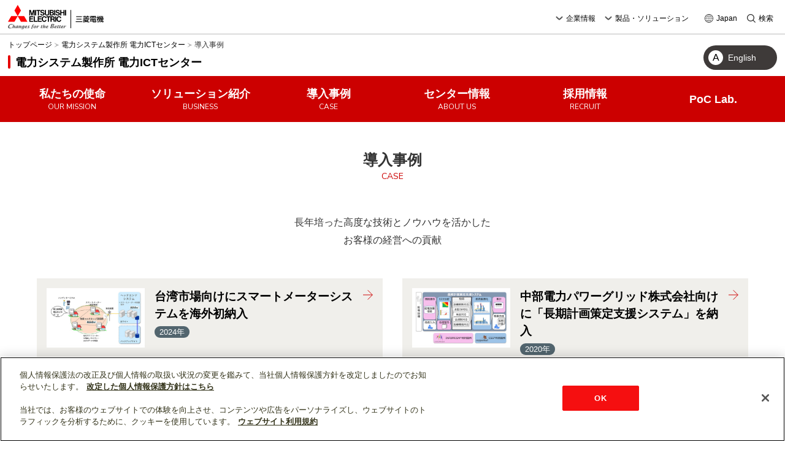

--- FILE ---
content_type: text/html
request_url: http://www.mitsubishielectric.co.jp/ictpowersystem/case/
body_size: 14649
content:
<!DOCTYPE HTML>
<html lang="ja">
<head>
	<meta http-equiv="Content-Type" content="text/html; charset=UTF-8">
	<meta name="keywords" content="三菱電機,MitsubishiElectric,みつびしでんき,電力ICTセンター,電力システム製作所,ブレンダー,BLEnDer,電力システム,新電力,導入事例">
	<meta name="description" content="三菱電機 電力システム製作所 電力ICTセンターの導入事例のページです。">
	<title>導入事例 | 電力ICTセンター</title>
	<meta name="viewport" content="width=device-width, initial-scale=1">
	<meta name="format-detection" content="telephone=no">
	<link rel="apple-touch-icon-precomposed" href="https://www.mitsubishielectric.co.jp/shared_resp/v0006/img/apple-touch-icon.png">
	<link rel="stylesheet" href="/shared_resp/v0006/css/base.css">
	<link rel="stylesheet" href="/shared_resp/v0006/css/migrate.css">
	<script src="/shared_resp/v0006/js/base.min.js"></script>
	<script src="/shared_resp/v0006/js/migrate.min.js"></script>
	<link rel="stylesheet" href="../css/style.css">
	<script src="/shared/js/head_include.js"></script>
	<link rel="icon" type="image/x-icon" href="../favicon.ico">
	<link rel="stylesheet" href="../common/css/common.css">
	<link rel="stylesheet" href="../common/css/sp.css" type="text/css" media="screen and (max-width: 959px)">
	<link rel="stylesheet" href="../common/css/pc.css" type="text/css" media="screen and (min-width: 960px)">
	<script type="text/javascript" src="../common/js/jquery.js"></script>
	<script type="text/javascript" src="../common/js/jquery.easing.js"></script>
	<script type="text/javascript" src="../common/js/common.js"></script>
	<!--<script type="text/javascript" src="../common/js/viewport.js"></script>-->
	<script type="text/javascript" src="../common/js/gtag.js"></script>
</head>
<body id="container" class="w1200">
<!-- .global_header v0006 -->
<a href="#anchor-main" id="skipnav-main">このページの本文へ</a>
<div class="g-overlay"></div>
<header class="global-header"></header>
<!-- /.global_header -->
<div id="module_breadcrumbs"><ul class="clearfix"><li class="first"><a href="/">トップページ</a></li><li><a href="../">電力システム製作所 電力ICTセンター</a></li><li>導入事例</li></ul></div>
<!-- /#module_breadcrumbs -->
<div class="spHeader">
	<div class="spHeaderTitle"><h1><a href="../">電力システム製作所 電力ICTセンター</a></h1></div>
	<div class="spHeadMenuBtn"><img src="../common/img/spHeadMenuBtn.png"></div>
	<div class="spHeaderMenu">
		<div class="spHeader">
			<div class="spHeaderTitle"><h1><a href="../">電力システム製作所 電力ICTセンター</a></h1></div>
			<div class="spHeadMenuBtn"><img src="../common/img/spHeadMenuBtnClose.png"></div>
		</div><!-- /spHeader -->
		<div class="spHeaderMenuArea">
			<div class="spHeadMenuHead"><p>私たちの使命</p><span class="ffNun">OUR MISSION</span></div>
			<div class="spHeaderSub">
				<a href="../mission/mission1.html">電力システムの新しい価値創出を目指して</a><br>
				<a href="../mission/mission2.html">電力インフラの安全と安心を支える担い手として</a><br>
				<a href="../mission/mission3.html">既存の枠組みを超えていつもある安全、安心、快適な未来の実現へ</a><br>
			</div>
			<div class="spHeadMenuHead"><p>ソリューション紹介</p><span class="ffNun">BUSINESS</span></div>
			<div class="spHeaderSub">
				<a href="../business/solution1.html">電力ICTソリューション「BLEnDer」</a><br>
				<p>需要家/販売(小売)領域</p><br>
				<a href="../business/solution2.html">電力需給管理システム</a><br>
				<a href="../business/solution3.html">分散型電源運用システム</a><br>
				<a href="../business/solution4.html">大容量蓄電池制御システム</a><br>
				<a href="../business/solution7.html">マルチリージョンEMS</a><br>
				<p>電力流通領域</p><br>
				<a href="../business/solution5.html">スマートメーターシステム（AMI）</a><br>
				<a href="../business/solution8.html">託送運用システム/調整力精算システム</a><br>
				<a href="../business/solution9.html">アセットマネジメントシステム</a><br>
				<a href="../business/solution10.html">地図情報システム（PreSerV-X）</a><br>
			</div>
			<div class="spHeadMenuHead"><p>導入事例</p><span class="ffNun">CASE</span></div>
			<div class="spHeaderSub">
				<a href="../case/">事例を見る</a><br>
			</div>
			<div class="spHeadMenuHead"><p>センター情報</p><span class="ffNun">ABOUT US</span></div>
			<div class="spHeaderSub">
				<a href="../aboutus/outline.html">センター概要</a><br>
				<a href="../aboutus/access.html">アクセス</a><br>
			</div>
			<div class="spHeadMenuHead"><p>採用情報</p><span class="ffNun">RECRUIT</span></div>
			<div class="spHeaderSub">
				<a href="../recruit/">採用情報</a>
			</div>
		</div><!-- /spHeaderMenuArea -->
		<div class="spHeaderMenuBottom">
			<a href="../news/">NEWS</a>
			<a href="../">HOME - 電力ICTセンター</a>
			<a href="https://www.mitsubishielectric.com/eig/energysystems/ictpowersystem/" id="langChg"><p>A</p><p>English</p></a>
		</div><!-- /spHeaderMenuBottom -->
	</div><!-- /spHeaderMenu -->
	<div class="spHeaderMenuBase"></div>
</div><!-- /spHeader -->
<article id="main" role="main">
	<div class="titleArea">
		<div id="module_titleArea" class="clearfix"><h1 id="category_title"><a href="../">電力システム製作所 電力ICTセンター</a></h1></div>
		<a href="https://www.mitsubishielectric.com/eig/energysystems/ictpowersystem/" id="langChg"><p>A</p><p>English</p></a>
	</div>
<!-- /#module_titleArea -->
<div>
<!-- コンテンツ領域 -->
<div class="pcHeader">
	<div class="pcHeaderBdummy" style="height:75px;"></div>
	<div class="pcHeaderB"><div class="pcHeaderBBody">
		<div class="pcHeadMenuBtn">
			<p>私たちの使命</p><span class="ffNun">OUR MISSION</span>
			<div class="pcHeaderSub"><div class="pcHeaderSubBody pcHeadm1">
				<a href="../mission/mission1.html">電力システムの新しい価値創出を目指して</a><br>
				<a href="../mission/mission2.html">電力インフラの安全と安心を支える担い手として</a><br>
				<a href="../mission/mission3.html">既存の枠組みを超えていつもある安全、安心、快適な未来の実現へ</a><br>
			</div></div>
		</div>
		<div class="pcHeadMenuBtn">
			<p>ソリューション紹介</p><span class="ffNun">BUSINESS</span>
			<div class="pcHeaderSub"><div class="pcHeaderSubBody pcHeadm2">
				<a href="../business/solution1.html">電力ICTソリューション「BLEnDer」</a><br>
				<p>需要家/販売(小売)領域</p><br>
				<a href="../business/solution2.html">電力需給管理システム</a><br>
				<a href="../business/solution3.html">分散型電源運用システム</a><br>
				<a href="../business/solution4.html">大容量蓄電池制御システム</a><br>
				<a href="../business/solution7.html">マルチリージョンEMS</a><br>
				<p>電力流通領域</p><br>
				<a href="../business/solution5.html">スマートメーターシステム（AMI）</a><br>
				<a href="../business/solution8.html">託送運用システム/調整力精算システム</a><br>
				<a href="../business/solution9.html">アセットマネジメントシステム</a><br>
				<a href="../business/solution10.html">地図情報システム（PreSerV-X）</a><br>
			</div></div>
		</div>
		<!-- <div class="pcHeadMenuBtn">
			<p>導入事例</p><span class="ffNun">CASE</span>
			<div class="pcHeaderSub"><div class="pcHeaderSubBody pcHeadm3">
				<a href="../case/">事例を見る</a><br>
			</div></div>
		</div> -->
		<div class="pcHeadMenuBtn">
			<a href="../case/"><p>導入事例</p><span class="ffNun">CASE</span></a>
		</div>
		<div class="pcHeadMenuBtn">
			<p>センター情報</p><span class="ffNun">ABOUT US</span>
			<div class="pcHeaderSub"><div class="pcHeaderSubBody pcHeadm4">
				<a href="../aboutus/outline.html">センター概要</a><br>
				<a href="../aboutus/access.html">アクセス</a><br>
			</div></div>
		</div>
		<div class="pcHeadMenuBtn">
			<a href="../recruit/"><p>採用情報</p><span class="ffNun">RECRUIT</span></a>
		</div>
		<div class="pcHeadMenuBtn">
			<a href="https://www.mitsubishielectric.co.jp/eig/energysystems/poc/" target="_blank"><p>PoC Lab.</p></a>
		</div>
	</div></div>
</div><!-- /pcHeader -->



<div class="thisTitle"><p>導入事例</p><p class="ffNun">CASE</p></div>





<div class="caseIndexStr">
<p>長年培った高度な技術とノウハウを活かした<br>お客様の経営への貢献</p>
</div>


<div class="caseIndexBox02">
	<a href="https://www.mitsubishielectric.co.jp/ja/pr/2024/pdf/0628.pdf" target="_blank">
		<div class="c01IndexImg"><img src="./img/c20240628img01.jpg"></div>
		<div>
			<p>台湾市場向けにスマートメーターシステムを海外初納入</p>
			<p>2024年</p>
		</div>
	</a>

	<a href="https://www.mitsubishielectric.co.jp/ja/pr/pdf/2020/1201.pdf" target="_blank">
		<div class="c01IndexImg"><img src="./img/c20201201img01.jpg"></div>
		<div>
			<p>中部電力パワーグリッド株式会社向けに「長期計画策定支援システム」を納入</p>
			<p>2020年</p>
		</div>
	</a>

	<a href="https://www.mitsubishielectric.co.jp/ja/pr/pdf/2018/1119.pdf" target="_blank">
		<div class="c01IndexImg"><img src="./img/c20181119img01.jpg"></div>
		<div>
			<p>蓄電池制御システムとパワーコンディショナー受注のお知らせ</p>
			<p>2018年</p>
		</div>
	</a>
	

	<a href="./case1.html">
		<div class="c01IndexImg"><img src="./img/c01indexImg.jpg"></div>
		<div>
			<p>釧路町トリトウシ原野太陽光発電所向け　蓄電池システム</p>
			<p>2017年</p>
		</div>
	</a>

	<!-- <a href="./case1.html">
		<div class="c01IndexImg"><img src="./img/dummyImg.png"></div>
		<div>
			<p>ダミーコピー□ダミーコピー□ダミーコピーダミーコピー□ダ</p>
			<p>20XX年</p>
		</div>
	</a> -->

	<!-- <a href="./case1.html">
		<div>
			<p>ダミーコピー□ダミーコピー□ダミーコピーダミーコピ</p>
			<p>20XX年</p>
		</div>
	</a> -->

</div>


<!-- <div class="caseIndexBox">
	<a href="./case1.html" class="hovT">
		<div>
			<div><p>釧路町トリトウシ原野太陽光発電所向け　蓄電池システム</p></div>
			<div><p>所在地</p><p>北海道釧路郡釧路町字トリトウシ原野</p></div>
			<div><p>運用期間</p><p>2017年4月～（20年間）</p></div>
		</div>
		<div>
			<div><p>再エネへの新規参入をサポートし、事業性を高める<br>大容量蓄電池制御システム</p></div>
			<div>
				<div><img src="./img/c01indexImg.jpg"></div>
				<div><p>
					株式会社大林組、株式会社GSユアサと協同で北海道釧路町トリトウシ原野太陽光発電所に、出力変動抑制用の大容量蓄電池システムを納入しました。<br>
					蓄電池用パワーコンディショナー、コンテナ式リチウムイオン電池、ならびに再エネ変動緩和制御を行う蓄電池制御システム（BLEnDer RE）により、北海道電力管内において国産リチウムイオン電池を使用した、初の蓄電池併設型メガソーラー施設を誕生させました。
					</p></div>
			</div>
		</div>
	</a>
</div> -->





<div class="btnPoc"><a href="https://www.mitsubishielectric.co.jp/eig/energysystems/poc/" target="_blank"><img src="../common/img/PocBanner.svg" class="hovT" alt="PoC Lab."></a></div>
<!-- /コンテンツ領域 -->
</div>
</article>
<div class="footer">
<div class="btnPgTop"><img src="../common/img/btnPgTop.png" class="hovT"></div>
<div class="footerBody">
	<div class="footLogoArea">
		<div class="footLogo"><img src="../common/img/footLogo.png" alt="三菱電機 電力システム製作所 電力ICTセンター"></div>
	</div>
	<div class="footLinkArea">
		<div class="footLinkHead"><p>私たちの使命</p><span class="ffNun">OUR MISSION</span></div>
		<div class="footLink">
			<a href="../mission/mission1.html">電力システムの新しい価値創出を目指して</a><br>
			<a href="../mission/mission2.html">電力インフラの安全と安心を支える担い手として</a><br>
			<a href="../mission/mission3.html">既存の枠組みを超えていつもある安全、安心、快適な未来の実現へ</a><br>
		</div>
		<div class="footLinkHead"><p>ソリューション紹介</p><span class="ffNun">BUSINESS</span></div>
		<div class="footLink">
			<a href="../business/solution1.html">電力ICTソリューション「BLEnDer」</a><br>
			<p>需要家/販売(小売)領域</p><br>
			<a href="../business/solution2.html">電力需給管理システム</a><br>
			<a href="../business/solution3.html">分散型電源運用システム</a><br>
			<a href="../business/solution4.html">大容量蓄電池制御システム</a><br>
			<a href="../business/solution7.html">マルチリージョンEMS</a><br>
			<p>電力流通領域</p><br>
			<a href="../business/solution5.html">スマートメーターシステム（AMI）</a><br>
			<a href="../business/solution8.html">託送運用システム/調整力精算システム</a><br>
			<a href="../business/solution9.html">アセットマネジメントシステム</a><br>
			<a href="../business/solution10.html">地図情報システム（PreSerV-X）</a><br>
		</div>
	</div>
	<div class="footLinkArea">
		<div class="footLinkHead"><p>導入事例</p><span class="ffNun">CASE</span></div>
		<div class="footLink">
			<a href="../case/">事例を見る</a><br>
		</div>
		<div class="footLinkHead"><p>センター情報</p><span class="ffNun">ABOUT US</span></div>
		<div class="footLink">
			<a href="../aboutus/outline.html">センター概要</a><br>
			<a href="../aboutus/access.html">アクセス</a><br>
		</div>
		<div class="footLinkHead"><p>採用情報</p><span class="ffNun">RECRUIT</span></div>
		<div class="footLink">
			<a href="../recruit/">採用情報</a>
		</div>	
	</div>
	<div class="footSubLinkArea">
		<a href="../news/" class="hovT">NEWS</a>
		<a href="../sitemap.html" class="hovT">サイトマップ</a>
		<a href="../" class="hovT">HOME - 電力ICTセンター</a>
	</div>
</div><!-- /footerBody -->
</div>
<!-- .global_footer v0006 -->
<footer class="global-footer"><noscript><div class="gf-container"><p class="gf-copyright">© Mitsubishi Electric Corporation</p></div></noscript></footer>
<!-- /.global-footer -->
<script src="/shared_resp/v0006/js/base.min.js"></script>
</body>
</html>


--- FILE ---
content_type: text/html
request_url: http://www.mitsubishielectric.co.jp/shared_resp/v0006/include/header.html?_=1768893714048
body_size: 7665
content:

<div class="gh-container">
<div class="gh-logo"><a href="/"><img src="/shared_resp/v0006/img/logo.svg" alt="Mitsubishi Electric Changes for the Better | 三菱電機" width="158" height="40" class="gh-logo__img"></a></div>
<div class="gh-sp-nav">
<div class="gh-sp-nav__item gh-location"><button type="button"><span class="gh-icon"><svg xmlns="http://www.w3.org/2000/svg" width="15" height="15" viewBox="0 0 28 28"><g>
<title lang="en">Select Country/Region</title>
<path d="M14 0C6.3 0 0 6.3 0 14s6.3 13.9 14 13.9 14-6.3 14-14C27.9 6.3 21.7 0 14 0zM1.7 14.5h5.2c.1 1.9.5 3.7 1 5.4H3.2c-.9-1.6-1.5-3.4-1.5-5.4zm1.4-6.2h4.7c-.5 1.7-.9 3.5-1 5.4H1.7c0-2 .5-3.8 1.4-5.4zm11.3-.9V1.7c.6 0 1.2.1 1.8.2.6 1 1.9 3.1 2.9 5.6l-4.7-.1zm4.9.9c.6 1.7 1 3.5 1 5.4h-5.9V8.3h4.9zm-5.7-.8H8.9c1-2.6 2.3-4.6 2.9-5.6.6-.1 1.2-.2 1.8-.2v5.8zm0 .8v5.4H7.7c0-1.9.4-3.7 1-5.4h4.9zm-6 6.2h5.9v5.4H8.7c-.6-1.7-1-3.5-1.1-5.4zm6 6.3v5.5c-.7 0-1.3-.1-2-.2-.7-1.1-1.8-3-2.7-5.3h4.7zm.8 0h4.5c-.9 2.4-2 4.3-2.7 5.3-.6.1-1.3.2-2 .2l.2-5.5zm0-.9v-5.4h5.9c-.1 1.9-.5 3.7-1.1 5.4h-4.8zm6.7-5.4h5.2c-.1 2-.6 3.8-1.5 5.4h-4.7c.5-1.7 1-3.5 1-5.4zm0-.8c0-1.9-.4-3.7-1-5.4h4.7c.9 1.7 1.4 3.5 1.4 5.4h-5.1zm3.4-6.3H20c-.8-2.3-1.9-4.1-2.6-5.3 2.9.9 5.4 2.7 7.1 5.3zM10.6 2.1c-.7 1.2-1.7 3-2.5 5.4H3.5C5.1 4.8 7.6 3 10.6 2.1zm-7 18.7H8c.8 2.1 1.8 3.8 2.5 5-2.8-.8-5.3-2.6-6.9-5zm13.9 5c.7-1.2 1.7-3 2.4-5.1h4.4c-1.6 2.5-4 4.3-6.8 5.1z" fill="#333"/>
</g></svg></span><span lang="en">Japan</span></button></div>
<div class="gh-sp-nav__item gh-menu-button"><button type="button">メニュー<span class="gh-icon"><img src="/shared_resp/v0006/img/icon_menu.svg" width="15" height="13" alt="開く"></span></button></div>
</div>
<div class="gh-nav-wrap">
<div class="gh-nav">
<div class="gh-nav__container" data-gh="slide">
<ul class="gh-gnav">
<li class="gh-gnav__item gh-gnav__item--corporate">
<a href="/corporate/" data-gh="slide-next">企業情報</a>
<div class="gh-menu" data-gh="slide">
<button type="button" data-gh="slide-prev">戻る</button>
<div class="gh-menu__container">
<div class="gh-menu__header">
<span class="gh-inner"><span>企業情報</span></span>
</div>
<div class="gh-menu__body">
<ul class="gh-links">
<li class="gh-links__item gh-links__item--top"><a href="/ja/about/"><span>企業情報トップ</span></a></li>
<li class="gh-links__item"><a href="/ja/sustainability/">サステナビリティ</a></li>
<li class="gh-links__item"><a href="/ir/">投資家情報</a></li>
<li class="gh-links__item"><a href="/saiyo/">採用情報</a></li>
<li class="gh-links__item"><a href="/ja/pr/">ニュースリリース</a></li>
</ul>
</div>
<div class="gh-menu__banner">
<ul class="gh-banners">
<li class="gh-banner gh-banner--group"><a href="/ja/about/locations/group/"><span class="gh-inner">三菱電機グループ</span></a></li>
<li class="gh-banner gh-banner--support"><a href="/support/"><span class="gh-inner">サポート・お問い合わせ</span></a></li>
</ul>
</div>
</div>
<button type="button" class="gh-close"><img src="/shared_resp/v0006/img/btn_close.svg" alt="メニューを閉じる" width="26" height="26"></button>
</div>
</li>
<li class="gh-gnav__item gh-gnav__item--solution">
<a href="/products/" data-gh="slide-next">製品・ソリューション</a>
<div class="gh-menu" data-gh="slide">
<button type="button" data-gh="slide-prev">戻る</button>
<div class="gh-menu__container">
<div class="gh-menu__header">
<span class="gh-inner"><span>製品・ソリューション</span></span>
</div>
<div class="gh-menu__body">
<ul class="gh-links">
<li class="gh-links__item gh-links__item--top"><a href="/ja/products-solutions/"><span>製品・ソリューショントップ</span></a></li>
<li class="gh-links__item"><a href="/ja/products-solutions/#infrastructure">インフラ</a></li>
<li class="gh-links__item"><a href="/ja/products-solutions/#industry-mobility">インダストリー・モビリティ</a></li>
<li class="gh-links__item"><a href="/ja/products-solutions/#life">ライフ</a></li>
<li class="gh-links__item"><a href="/ja/products-solutions/#business-platform">ビジネス・プラットフォーム</a></li>
<li class="gh-links__item"><a href="/ja/products-solutions/#semiconductor-device">セミコンダクター・デバイス</a></li>
<li class="gh-links__item"><a href="/ja/products-solutions/#data-utilization">データ活用ビジネス</a></li>
<li class="gh-links__item"><a href="/ja/products-solutions/#business-innovation">ビジネスイノベーション</a></li>
<li class="gh-links__item gh-links__item--hr"><a href="/personal/">個人のお客様</a></li>
</ul>
</div>
<div class="gh-menu__banner">
<ul class="gh-banners">
<li class="gh-banner gh-banner--cme"><a href="/club-me/"><span class="gh-inner">CLUB<br class="gh-dnone-sp">MITSUBISHI<br class="gh-dnone-sp">ELECTRIC</span></a></li>
<li class="gh-banner gh-banner--bizt"><a href="/business/biz-t/"><span class="gh-inner">三菱電機 Biz Timeline</span></a></li>
<li class="gh-banner gh-banner--event"><a href="/ja/events/"><span class="gh-inner">展示会・セミナー</span></a></li>
</ul>
</div>
</div>
<button type="button" class="gh-close"><img src="/shared_resp/v0006/img/btn_close.svg" alt="メニューを閉じる" width="26" height="26"></button>
</div>
</li>
</ul>
<div class="gh-location">
<button type="button"><span class="gh-icon" lang="en"><img src="/shared_resp/v0006/img/icon_location.svg" width="14" height="14" alt="Select Country/Region"></span><span lang="en">Japan</span></button>
<div class="gh-menu">
<div class="gh-menu__container">
<div class="gh-menu__header">
<span class="gh-inner"><span lang="en">Select a Region/Language</span></span>
</div>
<ul class="gh-menu__body">
<li><a href="https://www.mitsubishielectric.com/en/index.html" target="_blank">Global website <span class="lang">(English)</span><img src="/shared_resp/v0006/img/icon_blank.png" alt="別ウインドウを開きます" width="15" height="14" class="gh-blank"></a></li>
<li><a href="https://www.mitsubishielectric.com/en/worldwide/index.html" target="_blank" target="_blank">Other Regions/Languages <span class="lang">(English)</span><img src="/shared_resp/v0006/img/icon_blank.png" alt="別ウインドウを開きます" width="15" height="14" class="gh-blank"></a></li>
</ul>
</div>
<button type="button" class="gh-close"><img src="/shared_resp/v0006/img/btn_close.svg" alt="メニューを閉じる" width="26" height="26"></button>
</div>
</div>
<div class="gh-search">
<button type="" button>検索<span class="gh-icon"><img src="/shared_resp/v0006/img/icon_search.svg" width="14" height="14" alt="メニューを開く"></span></button>
<div class="gh-menu">
<div class="gh-menu__container">
<div class="gh-menu__header">
<span class="gh-inner"><label for="gh-form__phrase">三菱電機サイト内検索</label></span>
</div>
<div class="gh-menu__body">
<div class="mf_finder_header">
<!-- ↓検索窓用カスタムエレメント -->
<mf-search-box submit-text="" ajax-url="https://finder.api.mf.marsflag.com/api/v1/finder_service/documents/2792b945/search" serp-url="/search/mf3/index.html#/" placeholder="三菱電機サイト内検索" doctype-hidden options-hidden></mf-search-box>
</div>
</div>
</div>
<button type="button" class="gh-close"><img src="/shared_resp/v0006/img/btn_close.svg" alt="メニューを閉じる" width="26" height="26"></button>
</div>
</div>
</div>
</div>
</div>
</div>
<div class="gh-overlay"></div>


--- FILE ---
content_type: text/html
request_url: http://www.mitsubishielectric.co.jp/shared_resp/v0006/include/footer.html?_=1768893714050
body_size: 767
content:
<div class="gf-container">
<div class="gf-social">
<div class="gf-social__icon">
<a href="https://www.facebook.com/mitsubishidenki" target="_blank"><img src="/shared_resp/v0006/img/logo_facebook.svg" alt="Facebook" width="30" height="30"></a>
</div>
<div class="gf-social__icon">
<a href="https://www.instagram.com/mitsubishielectric_official_jp/" target="_blank"><img src="/shared_resp/v0006/img/logo_instagram.svg" alt="Instagram" width="30" height="30"></a>
</div>
<div class="gf-social__icon">
<a href="https://twitter.com/ME_JP_official" target="_blank"><img src="/shared_resp/v0006/img/logo_x.svg" alt="X" width="25" height="26"></a>
</div>
<div class="gf-social__icon">
<a href="https://www.youtube.com/@MitsubishiElectricChannel" target="_blank"><img src="/shared_resp/v0006/img/logo_youtube.svg" alt="YouTube" width="34" height="24"></a>
</div>
<div class="gf-social__links">
<a href="/ja/social/" class="gf-arr">ソーシャルメディア公式アカウント一覧</a>
</div>
</div>
<div class="gf-wrap">
<ul class="gf-links">
<li><a href="/privacy/">個人情報保護</a></li>
<li><a href="/ja/terms/">利用規約</a></li>
<li><a href="/ja/sitemap/">総合サイトマップ</a></li>
</ul>
<p class="gf-copyright">© Mitsubishi Electric Corporation</p>
</div>
</div>


--- FILE ---
content_type: text/css
request_url: http://www.mitsubishielectric.co.jp/shared_resp/v0006/css/migrate.css
body_size: 1852
content:
@charset "UTF-8";
/*!
--------------------------------
Created: 2019.03.18
Last Modified: 2023.01.11
--------------------------------
*/
*{margin:0;padding:0}
body,html{height:100%}
ol,ul{list-style:none}
img{border:none}
iframe{border:none;overflow:auto}
th{text-align:left}
td{empty-cells:show}
hr{display:none}
fieldset{border:none}
label{cursor:default}
legend{display:none}
address,blockquote,div,dl,h1,h2,h3,h4,h5,h6,ol,p,pre,th,ul{font-weight:400;font-style:normal}
em,strong{font-weight:700;font-style:normal}
h1,h2,h3,h4,h5,h6{font-size:100%}
*,::after,::before{background-repeat:repeat}
body{background:#fff;line-height:normal}
caption{display:block;position:absolute;left:-9999px;top:0;width:0;height:0;overflow:hidden}
input,select,textarea{color:#444;font-family:sans-serif;font-size:75%;line-height:1.417em}
option{padding:0 3px 0 3px}
textarea{padding:2px 2px 2px 2px}
.base14{font-size:87.5%}
.none{display:block;position:absolute;left:-9999px;top:0;width:0;height:0;overflow:hidden}
.pc_only{display:block}
.sp_only{display:none}
.text_r{text-align:right}
.bold{font-weight:700}
.floatL{float:left}
.floatR{float:right}
.br0em{margin-bottom:0}
.br05em{margin-bottom:.5em}
.br1em{margin-bottom:1em}
.clearfix:after{content:".";display:block;height:0;clear:both;visibility:hidden;font-size:0;line-height:1;overflow:hidden}
.clearfix{display:inline-block}
.clearfix{display:block}
#module_breadcrumbs{max-width:824px;margin:0 auto;padding:10px 13px 0}
.w980 #module_breadcrumbs{max-width:954px}
.w1200 #module_breadcrumbs{max-width:1174px}
#module_breadcrumbs ul{font-size:75%;line-height:1.25}
#module_breadcrumbs ul li{padding:0 0 1px 15px;background:url(/shared_resp/v0005/img/module/arw.gif) no-repeat 4px .3em;float:left}
#module_breadcrumbs ul li.first{padding:0;background-image:none}
#module_titleArea{position:relative;max-width:824px;min-height:38px;height:auto!important;height:38px;margin:0 auto;padding:0 13px}
.w980 #module_titleArea{max-width:954px}
.w1200 #module_titleArea{max-width:1174px}
@media print,screen and (min-width:768px){.global-footer{font-size:14.08px!important}
}
@media print,screen and (min-width:1100px){.global-header{font-size:12px!important}
}
@media print,screen and (max-width:1099.98px){.global-header{font-size:14.08px!important}
}
@media only screen and (max-width:767.98px){abbr,address,article,aside,audio,b,blockquote,body,canvas,caption,cite,code,dd,del,details,dfn,div,dl,dt,em,fieldset,figcaption,figure,footer,form,h1,h2,h3,h4,h5,h6,header,hgroup,html,i,iframe,img,ins,kbd,label,legend,li,mark,menu,nav,object,ol,p,pre,q,samp,section,small,span,strong,sub,summary,sup,table,tbody,td,tfoot,th,thead,time,tr,ul,var,video{margin:0;padding:0;border:0;font-size:100%;font:inherit;vertical-align:baseline}
article,aside,details,figcaption,figure,footer,header,hgroup,menu,nav,section{display:block}
blockquote,q{quotes:none}
blockquote:after,blockquote:before,q:after,q:before{content:"";content:none}
ins{background-color:#ff9;color:#333;text-decoration:none}
mark{background-color:#ff9;color:#333;font-style:italic;font-weight:700}
del{text-decoration:line-through}
abbr[title],dfn[title]{border-bottom:1px dotted;cursor:help}
table{border-collapse:collapse;border-spacing:0}
hr{display:block;height:1px;border:0;border-top:1px solid #ccc;margin:1em 0;padding:0}
input,select{vertical-align:middle}
ul{list-style:none}
#id_bivalves,#id_shellfish{height:0;overflow:hidden}
body,html{height:auto}
body{color:#333;line-height:1.231;font-size:14px!important;font-family:'Hiragino Kaku Gothic ProN','ヒラギノ角ゴ Pro W3',sans-serif;background-color:#fff;-webkit-text-size-adjust:none}
.base14{font-size:100%}
.pc_only{display:none}
.sp_only{display:block}
.pc:after{content:"\e60c";display:inline-block;position:relative;top:1px;margin:0 2px;vertical-align:baseline;font-family:meicon;font-size:14px;speak:none;line-height:1;color:#333;-webkit-font-smoothing:antialiased;-moz-osx-font-smoothing:grayscale}
.blank:after{content:"\e609";display:inline-block;margin:-2px 3px 0 3px;vertical-align:middle;font-family:meicon;speak:none;line-height:1;color:#333;-webkit-font-smoothing:antialiased;-moz-osx-font-smoothing:grayscale}
.meicon,.meicon_arr,.meicon_arr_back,.meicon_arr_circle,.meicon_arr_down,.meicon_arr_left,.meicon_arr_right,.meicon_arr_square,.meicon_arr_square_s,.meicon_arr_up,.meicon_blank,.meicon_close,.meicon_menu,.meicon_pc,.meicon_search{font-family:meicon;speak:none;font-style:normal;font-weight:400;font-variant:normal;text-transform:none;line-height:1;-webkit-font-smoothing:antialiased;-moz-osx-font-smoothing:grayscale;color:#333}
.meicon_arr_back:before{content:"\e600"}
.meicon_arr_circle:before{content:"\e601"}
.meicon_arr_down:before{content:"\e602"}
.meicon_arr_left:before{content:"\e603"}
.meicon_arr_right:before{content:"\e604"}
.meicon_arr_square_s:before{content:"\e605"}
.meicon_arr_square:before{content:"\e606"}
.meicon_arr_up:before{content:"\e607"}
.meicon_arr:before{content:"\e608"}
.meicon_blank:before{content:"\e609"}
.meicon_close:before{content:"\e60a"}
.meicon_menu:before{content:"\e60b"}
.meicon_pc:before{content:"\e60c"}
.meicon_search:before{content:"\e60d"}
#module_breadcrumbs{display:none}
#module_titleArea{width:100%;max-width:none;min-height:0;padding:0}
}
@media print,screen and (max-width:767.98px){.global-footer{font-size:14.08px!important}
}

--- FILE ---
content_type: text/css
request_url: http://www.mitsubishielectric.co.jp/ictpowersystem/css/style.css
body_size: 456
content:
@charset "UTF-8";

#category_title {
	padding-top:6px;
	font-size: 106.25%;
	font-weight: bold;
}

@media only screen and (max-width: 767px){
#main {
	padding:0 10px;
}
#category_title {
	padding:20px 0;
	font-size: 128.57%;
}
}

--- FILE ---
content_type: text/css
request_url: http://www.mitsubishielectric.co.jp/ictpowersystem/common/css/common.css
body_size: 2656
content:

@charset "utf-8";

/*===================================================================
  CSS Import
===================================================================*/
@import url(./font-awesome.css);
@import url('https://fonts.googleapis.com/css?family=Muli:200,300,400,700|Nunito+Sans:200,300,400,700|Roboto+Condensed:200,400,500,600');

/*===================================================================
  Common
===================================================================*/
body { font-family: "メイリオ", "ヒラギノ角ゴ Pro W3", "Hiragino Kaku Gothic Pro", Osaka, Verdana, "ＭＳ Ｐゴシック", sans-serif; }
.global_header .function_nav li img { width:auto; }

a,a:visited,a:link{ color:#000000; text-decoration:none; }

article div{ position:relative; }
article div:after{ content:''; clear:both; display:block; }


.footer div:after{ content:''; clear:both; display:block; }


.hovT:hover{ cursor:pointer; opacity:0.7; }
.indent{ padding-left:1em; text-indent:-1em; }
.indent3{ padding-left:3em; text-indent:-3em; }

.mTopS{ margin-top:1rem; }


/*===================================================================
  Font Weight
===================================================================*/
.fBold{ font-weight:bold; }
.fNormal{ font-weight:normal; }

/*===================================================================
  Font Style
===================================================================*/
.fAsterisk { font-size: 0.8rem; }
.fUnderline { text-decoration:underline;}
.fontSize130{ font-size:1.3rem; }
.fontSize130 > span{ font-size:1.3rem; }
.fSup{ font-size:0.75rem; line-height:0; vertical-align:0.3rem; }
.fSub{ font-size:0.75rem; line-height:0; vertical-align:-0.2rem; }
.fSize14{ font-size:0.875rem; }
.fSize12{ font-size:0.75rem; }

/*===================================================================
  Colors
===================================================================*/
.cRed{ color:#CC0000; }
.cGreen{ color:#52656e; }

/*===================================================================
  Google Fonts
===================================================================*/
.ffMul{ font-family:'Muli',sans-serif; }
.ffNun{ font-family:'Nunito Sans',sans-serif; }



@media only screen and (max-width: 767px){
  body { font-size: 16px !important; }
  /* フォントサイズ -------- */
  .base14 { font-size: 100%; }
  /* 非表示 -------- */





--- FILE ---
content_type: text/css
request_url: http://www.mitsubishielectric.co.jp/ictpowersystem/common/css/pc.css
body_size: 70887
content:

@charset "utf-8";

/*===================================================================
  CSS for PC
===================================================================*/
/* Common */

#main{ padding:0; }
article{ width:100%; }
article *{ box-sizing:border-box; }
article img{ display:inline-block; width:100%; height:auto; }

.aLinkBox01{ width:800px; margin:auto; margin-top:50px; margin-bottom:200px; }
.aLinkBox01 > a{ display:block; margin-top:20px; padding:15px; padding-left:50px; text-decoration:none; background-color:#f0efeb; border-radius:5px; }
.aLinkBox01 > a:before{ content:url(../../news/img/iconUrl.png); width:30px; height:30px; position:absolute; top:10px; left:10px; }
.aLinkBox01 > a > p:nth-of-type(1){ font-weight:bold; }
.aLinkBox01 > a > p:nth-of-type(2){ font-size:0.8rem; color:#cc0000; }
.aLinkBox02{ width:800px; margin:auto; margin-top:50px; }
.aLinkBox02 > a{ display:block; margin-top:20px; padding:15px; padding-left:50px; text-decoration:none; background-color:#f0efeb; border-radius:5px; }
.aLinkBox02 > a:before{ content:url(../../news/img/iconUrl.png); width:30px; height:30px; position:absolute; top:0.8rem; left:0.8rem; }
.aLinkBox02 > a > p:nth-of-type(1){ font-size:1.25rem; line-height:140%; font-weight:bold;}
.aLinkBox02 > a > p:nth-of-type(2){ font-size:0.7rem; color:#cc0000; }

.aLinkBox02Mail{ width:800px; margin:auto; margin-top:50px; }
.aLinkBox02Mail > a{ display:block; margin-top:20px; padding:15px; padding-left:50px; text-decoration:none; background-color:#f0efeb; border-radius:5px; }
.aLinkBox02Mail > a:before{ content:url(../../common/img/iconEmail.png); width:30px; height:30px; position:absolute; top:0.8rem; left:0.8rem; }
.aLinkBox02Mail > a > p:nth-of-type(1){ font-size:1.25rem; line-height:140%; font-weight:bold;}
.aLinkBox02Mail > a > p:nth-of-type(2){ font-size:0.7rem; color:#cc0000; }

.aLinkBox03{ width:800px; margin:auto; }
.aLinkBox03 > a{ display:block; margin-top:1rem; padding:1.4rem; text-decoration:none; background-color:#f0efeb; border-radius:5px; }
.aLinkBox03 > a > p{ text-align:center; }
.aLinkBox03 > a > p:nth-of-type(1){ font-size:1.25rem; line-height:140%; font-weight:bold; }
.aLinkBox03 > a > p:nth-of-type(2){ font-size:0.7rem; color:#cc0000; }

.aLinkBox04{ width:800px; margin:auto; }
.aLinkBox04 > a{ display:block; margin-top:0.5rem; padding:1.4rem; text-decoration:none; background-color:#f0efeb; border-radius:5px; }
.aLinkBox04 > a > p{ text-align:center; }
.aLinkBox04 > a > p:nth-of-type(1){ font-size:1rem; line-height:140%; font-weight:bold; }
.aLinkBox04 > a > p:nth-of-type(2){ font-size:0.7rem; color:#cc0000; margin-top:0.2rem; }
.aLinkBox04 > a > p:nth-of-type(2):before{ content:''; width:16px; height:16px; display:inline-block; background-image:url(../../common/img/iconEmailS.png); background-size:contain; background-repeat:no-repeat; vertical-align:middle; margin-right:0.3rem; }

p{ line-height:185%; }
.breadNavi{ width:100%; background-color:#f2f2f2; }
.breadNaviBody{ width:1174px; height:30px; margin:auto; padding:0 13px; }
.breadNaviBody > p{ font-size:12px; height:30px; line-height:30px; }
.breadNaviBody > p > a{ text-decoration:none; }
.breadNaviBody > p > a:hover{ color:#cc0000; }
.thisTitle{ padding:50px 0; }
.thisTitle > p:nth-of-type(1){ font-size:24px; font-weight:bold; text-align:center; line-height:100%; }
.thisTitle > p:nth-of-type(2){ color:#cc0000; text-align:center; line-height:150%; font-size:0.875rem; margin-top:4px; }
.boxWrapper{ width:100%; padding:0 13px;}

.btnPoc{ display:none; width:3.5rem; position:fixed; right:0; top:50%; transform:translateY(-50%); z-index:1000; }

.sp{ display:none !important; }
.pc{ display:block; }

/* aboutus */
.aboutusIndexBox{ width:820px; margin:auto; padding-top:50px; padding-bottom:200px; }
.aboutusIndexBox > a{ float:left; display:block; width:400px; height:7rem; line-height:7rem; font-size:1.5rem; margin:0 5px; text-align:center; text-decoration:none; background-color:#f0efeb; border-radius:0.3rem; }
.aboutusIndexBox > a:before{ content:'▶'; font-size:1.5rem; color:#cb001a; padding-right:0.5rem; }
.a01Box01{ height:7rem; background-color:#f0efeb; margin-bottom:50px; }
.a01Box01 > p{ font-size:2rem; line-height:7rem; text-align:center; }
.a01Box02 > div{ width:800px; margin:auto; padding:1rem 0; border-bottom:1px #7f7f7f solid; }
.a01Box02 > div:nth-child(1){ border-top:1px #7f7f7f solid; }
.a01Box02 > div > p:nth-of-type(1){ float:left; width:150px; font-weight:bold; border-left:4px #cc0000 solid; padding-left:1rem; }
.a01Box02 > div > p:nth-of-type(2){ float:left; width:650px; }

.a01Box02 > div > div{ float:left; width:650px; }
.a01Box02 > div > div > p{ text-indent:-1rem; padding-left:1rem; line-height:120%; margin-bottom:0.5rem; }

.a01Box02Link{ display:inline-block; height:1.3rem; line-height:1.4rem; padding-left:1rem; padding-right:1.5rem; margin-left:1rem; background-color:#e5e5e5; border-radius:1rem; text-decoration:none; }
.a01Box02Link:before{ content:'▶'; font-size:0.9rem; color:#cb001a; margin-right:0.2rem; }
.a01Box03{ width:800px; margin:auto; padding:2rem; margin-top:100px; border:1px #52656e solid; border-radius:1.5rem; }
.a01Box04{ display:block; width:300px; height:3rem; margin-top:-3.5rem; text-align:center; text-decoration:none; background-color:#52656e; border-radius:1.5rem; }
.a01Box04 > p{ color:#ffffff; height:3rem; line-height:3rem; font-size:1.5rem; }
.a01Box05{ margin-top:1.5rem; border:1px #52656e solid; padding:1rem; }
.a01Box05 > p:nth-of-type(1){ width:100%; font-weight:bold; padding-bottom:0.5rem; margin-bottom:0.8rem; color:#52656e; text-align:left; border-bottom:1px #52656e solid; line-height:140%; font-size:1.2rem; }
.a01Box05 > p:nth-of-type(2){ width:100%; }
.a01Box05 > p:nth-of-type(2) > span{ display:inline-block; text-indent:-1rem; padding-left:2rem; }
.a02Box01{ height:7rem; background-color:#f0efeb; }
.a02Box01 > p{ font-size:2rem; line-height:7rem; text-align:center; }
.a02Box02{ width:100%; height:500px; }
.a02Box03{ width:800px; margin:auto; padding:0.5rem 0; margin-top:50px; border-bottom:1px #7f7f7f solid; }
.a02Box03 > p:nth-of-type(1){ font-size:1.2rem; font-weight:bold; }
.a02Box03 > p:nth-of-type(2) > br:nth-of-type(-n+2){ display:none; }
.a02Box04{ width:800px; margin:auto; padding:1rem 0; border-bottom:1px #7f7f7f solid; }
.a02Box05{ width:800px; margin:auto; margin-top:50px; margin-bottom:200px; }
.a02Box05 img{ display:block; }
.a02Box05 p{ line-height:35px; }
.a02Box05 > div:nth-of-type(1){ float:left; width:390px; margin-left:0; }
.a02Box05 > div:nth-of-type(2){ float:left; width:390px; margin-left:1rem; }
.a02Box05 > div:nth-of-type(3){ float:left; width:390px; margin-left:1rem; }

/* case */
.caseIndexStr{ clear:both; }
.caseIndexStr > p{ text-align:center; }
.caseIndexBox{ max-width:1000px; margin:auto; padding-bottom:200px; }
.caseIndexBox > a{ display:block; width:100%; margin:auto; margin-top:50px; text-decoration:none; }
.caseIndexBox > a > div:nth-of-type(1){ background-color:#52656e; }
.caseIndexBox > a > div:nth-of-type(1) > div:nth-of-type(1){ padding:0.5rem 1rem 0rem 1rem; }
.caseIndexBox > a > div:nth-of-type(1) > div:nth-of-type(1) > p{ color:#ffffff; font-size:1.5rem; font-weight:bold; }
.caseIndexBox > a > div:nth-of-type(1) > div:nth-of-type(2){ padding:0.1rem 1rem; }
.caseIndexBox > a > div:nth-of-type(1) > div:nth-of-type(2) > p:nth-of-type(1){ font-size:70%; display:inline-block; height:1.2rem; padding:0 1rem; margin-right:0.5rem; text-align:center; width:5rem; background-color:#ffffff; border-radius:0.8rem; }
.caseIndexBox > a > div:nth-of-type(1) > div:nth-of-type(2) > p:nth-of-type(2){ font-size:80%; display:inline-block; color:#ffffff; }
.caseIndexBox > a > div:nth-of-type(1) > div:nth-of-type(3){ padding:0.1rem 1rem; padding-bottom:0.75rem; }
.caseIndexBox > a > div:nth-of-type(1) > div:nth-of-type(3) > p:nth-of-type(1){ font-size:70%; display:inline-block; height:1.2rem; padding:0 1rem; margin-right:0.5rem; text-align:center; width:5rem; background-color:#ffffff; border-radius:0.8rem; }
.caseIndexBox > a > div:nth-of-type(1) > div:nth-of-type(3) > p:nth-of-type(2){ font-size:80%; display:inline-block; color:#ffffff; }
.caseIndexBox > a > div:nth-of-type(2){ background-color:#f0efeb; }
.caseIndexBox > a > div:nth-of-type(2) > div:nth-of-type(1){ padding:1rem; }
.caseIndexBox > a > div:nth-of-type(2) > div:nth-of-type(1) > p{ font-size:1.5rem; font-weight:bold; line-height:145%; }
.caseIndexBox > a > div:nth-of-type(2) > div:nth-of-type(2){}
.caseIndexBox > a > div:nth-of-type(2) > div:nth-of-type(2) > div:nth-of-type(1){ float:left; width:540px; margin-left:1rem; margin-bottom:1rem; }
.caseIndexBox > a > div:nth-of-type(2) > div:nth-of-type(2) > div:nth-of-type(1) > img{ display:block;}
.caseIndexBox > a > div:nth-of-type(2) > div:nth-of-type(2) > div:nth-of-type(2){ float:left; width:calc(100% - (540px + 1rem)); }
.caseIndexBox > a > div:nth-of-type(2) > div:nth-of-type(2) > div:nth-of-type(2) > p{ padding:0 2rem 1rem 2rem; }

.caseIndexBox02{ max-width:1160px; margin:auto; margin-top:3rem; display:grid; grid-template-columns:1fr 1fr; gap:2rem; }
.caseIndexBox02 > a{ display:flex; width:100%; padding:1rem; padding-right:2.5rem; background-color:#f0efeb; background-image:url(../img/imgArrowR_Red.svg); background-size:1rem; background-position:top 1.2rem right 1rem; background-repeat:no-repeat; }
.caseIndexBox02 > a > div.c01IndexImg{ width:10rem; margin-right:1rem; display:flex; align-items:flex-start; }
.caseIndexBox02 > a > div:last-child{ flex:1; }
.caseIndexBox02 > a > div:last-child > p:nth-of-type(1){ font-size:1.2rem; line-height:150%; font-weight:bold; }
.caseIndexBox02 > a > div:last-child > p:nth-of-type(2){ font-size:0.8rem; line-height:100%; color:#ffffff; background-color:#52656e; border-radius:1rem; padding:0.2rem 0.5rem; margin-top:0.4rem; display:inline-block; }


.caseBackBtn{ max-width:1174px; margin:auto; margin-top:150px;  margin-bottom:200px; }
.caseBackBtn > a{ display:block; height:3rem; line-height:3rem; width:300px; padding-left:1rem; background-color:#e5e5e5; border-radius:1.5rem; text-decoration:none; }
.caseBackBtn > a:before{ content:'◀'; font-size:0.9rem; color:#cb001a; margin-right:0.2rem; }
.c01Box01{ height:7rem; background-color:#52656e; }
.c01Box01 > p{ color:#ffffff; font-size:2rem; line-height:7rem; text-align:center; }
.c01Box01sub{ margin-top:50px; }
.c01Box01sub > p{ font-size:1.75rem; font-weight:bold;  text-align:center; line-height:145%; }
.c01Box02{ max-width:1174px; margin:auto; margin-top:50px; }
.c01Box02L{ float:left; width:50%; }
.c01Box02R{ float:right; width:calc(50% - 24px); margin-left:24px; }
.c01Box02R > div{ padding:0.3rem 0; }
.c01Box02R > div:nth-of-type(3){ border-bottom:1px #cbcbcb solid; padding-bottom:0.75rem; }
.c01Box02R > div:nth-of-type(4){ margin-top:0.75rem; }
.c01Box02R > div > p:nth-of-type(1){ float:left; width:150px; font-weight:bold; }
.c01Box02R > div > p:nth-of-type(2){ float:left; width:400px; }
.c01Box03{ max-width:800px; margin:auto; margin-top:50px; }
.c01Box03 > p{ font-size:1.125rem;}
.c01Box04{ max-width:960px; margin:auto; margin-top:50px; padding-bottom:4rem; }
.c01Box04 > p{ float:left; margin:0 10px; position:relative; width:30%; height:4rem; line-height:4rem; text-align:center; font-size:1.5rem; background-color:#f0efeb; border-radius:0.6rem; letter-spacing:1rem; padding-left:1rem; }
.c01Box04 > p:after{ content:'▼'; font-size:1.1rem; color:#cb001a; position:absolute; top:3rem; left:0; right:0; margin:auto; padding-left:1rem; }
.c01Box04 > p:hover{ cursor:pointer; opacity:0.7; }
.c01Box05{ max-width:1174px; margin:auto; margin-top:130px; padding-top:20px; }
.c01Box05 > div:nth-of-type(1){ float:left; width:28%; background-color:#f0efeb; margin-left:-13px; }
.c01Box05 > div:nth-of-type(1) > p{ text-align:right; padding:1.4rem 0.5rem 5rem 0; font-size:2.125rem; line-height:100%; letter-spacing:1rem; }
.c01Box05 > div:nth-of-type(2){ float:left; width:calc(72% - 50px); margin-left:50px; }
.c01Box06{ max-width:920px; margin:auto; margin-top:50px; }
.c01Box07{ max-width:1174px; margin:auto; margin-top:130px; padding-top:20px; }
.c01Box07 > div:nth-of-type(1){ float:left; width:28%; background-color:#f0efeb; margin-left:-13px; }
.c01Box07 > div:nth-of-type(1) > p{ text-align:right; padding:1.4rem 1.4rem 5rem 0; font-size:2.125rem; line-height:100%; letter-spacing:1rem; }
.c01Box07 > div:nth-of-type(2){ float:left; width:calc(72% - 50px); margin-left:50px; }
.c01Box08{ max-width:920px; margin:auto; margin-top:50px; }
.c01Box09{ max-width:1174px; margin:auto; margin-top:130px; padding-top:20px; }
.c01Box09 > div:nth-of-type(1){ float:left; width:28%; background-color:#f0efeb; margin-left:-13px; }
.c01Box09 > div:nth-of-type(1) > p{ text-align:right; padding:1.4rem 1.4rem 5rem 0; font-size:2.125rem; line-height:100%; letter-spacing:1rem; }
.c01Box09 > div:nth-of-type(2){ float:left; width:calc(72% - 50px); margin-left:50px; }
.c01Box10{ max-width:930px; margin:auto; margin-top:50px; }
.c01Box11{ max-width:1000px; margin:auto; border-left:4px #cc0000 solid; padding:0.5rem; padding-left:1rem; margin-top:50px; margin-bottom:15px; }
.c01Box11 > p{ font-size:1.2rem; font-weight:bold; }
.c01Box12{ max-width:1000px; margin:auto; padding:0.5rem 0; border-top:1px #cbcbcb solid; }
.c01Box12 > p:nth-of-type(1){ float:left; width:250px; font-weight:bold; }
.c01Box12 > p:nth-of-type(2){ float:left; width:calc(100% - 250px); }

/* business */
.businessIndexStr{ clear:both; }
.businessIndexStr > p{ text-align:center; }
.businessIndexBtnBody{ width:100%; margin-top:50px; /*padding-bottom:200px;*/ }
.businessFooter{ margin-top:300px; /*padding-bottom:200px;*/ }
.businessFooterHead{ width:100%; padding:30px; }
.businessFooterHead > p{ font-size:24px; font-weight:bold; text-align:center; line-height:100%; }
.bComBox01{ min-height:7rem; background-color:#f0efeb; display:flex; align-items:center; justify-content:center; padding:1rem; }
.bComBox01 > p{ font-size:2rem; line-height:120%; text-align:center; }
/*.bComBox01 > p > br{ display:none; }*/
.bComBox01 > p > span{ font-size:1.2rem; display:block; line-height:140%; }
.bComBox01 > p > span:nth-of-type(1){ font-size:1.2rem; display:block; line-height:140%; font-weight:bold; padding-bottom:0.5rem; }
.bComBox02{ max-width:800px; margin:auto; margin-top:50px; }
.bComBox02 > p:nth-of-type(1){ font-size:1.5rem; font-weight:bold; line-height:150%; margin-bottom:1rem; }
.bComBox02 > p:nth-of-type(1) > span{ text-indent:-1.5rem; padding-left: 1.5rem; display:inline-block; }
.bComBox02 > p:nth-of-type(1) > span:before{content:"●"; color:#52656e;}
.bComBox02 > p:nth-of-type(2){  }
.bComBox03{ max-width:1174px; margin:auto; margin-top:50px; }
.bComBox03> p{ font-size:1.5rem; font-weight:bold; }

.bComBox04{ max-width:1174px; margin:auto; margin-top:10px; background-color:#666666; display:flex; }
.bComBox04 > p{ height:2rem; line-height:2rem; color:#ffffff; padding-left:0.5rem; }
.bComBox04 > p:nth-of-type(1){ width:26%; }
.bComBox04 > p:nth-of-type(2){ width:74%; padding-left:0;} 

.bComBox05{ max-width:1174px; margin:auto; border-top:2px #ffffff solid; display:flex; flex-wrap:wrap; align-items:center; padding:0.5rem 0; }
.bComBox05 > div{ padding:0 0.5rem 0 0; }
.bComBox05 > div:nth-of-type(1){ width:26%; }
.bComBox05 > div:nth-of-type(2){ width:14%; }
.bComBox05 > div:nth-of-type(3){ width:22%; }
.bComBox05 > div:nth-of-type(4){ width:38%; }
.bComBox05 > div > p{ line-height:150%; }
.bComBox05 > div:nth-of-type(1) > p{ height:1.5rem; line-height:1.5rem; text-align:center; color:#ffffff; font-size:0.9rem; margin:0.5rem; border-radius:0.2rem; }

.bComBox05 > div:nth-of-type(1) > p:nth-of-type(2){ font-size:75%; }

.bComBox05 > div:nth-of-type(2) > p{ font-size:75%; }
.bComBox05 > div:nth-of-type(3) > p{ font-weight:bold; }
.bComBox05 > div:nth-of-type(4) > p{  }
.bComBox05 > div:nth-of-type(4) > p > span{ text-indent:-1rem; padding-left:1rem; display:inline-block; }
.bComBox05C1{ background-color:#808080; }
.bComBox05C2{ background-color:#808080; }
.bComBox05C3{ background-color:#808080; }
.bComBox05C4{ background-color:#808080; }
.bComBox05C5{ background-color:#808080; }
.bComBox05C6{ background-color:#808080; }
/*.bComBox05C1{ background-color:#005ca6; }
.bComBox05C2{ background-color:#2d8c67; }
.bComBox05C3{ background-color:#ed6c3b; }
.bComBox05C4{ background-color:#9d005c; }
.bComBox05C5{ background-color:#5e00a6; }
.bComBox05C6{ background-color:#d99f00; }*/
.bComBox05o{ background-color:#eaeae5; }
.bComBox05e{ background-color:#fafaf8; }





.bComBoxCover{ width:100%; overflow:visible; }

.bComBox04Plus{ width:1174px; margin:auto; background-color:#2e4571; border-spacing:0; }
.bComBox04Plus tr > td{ color:#ffffff; padding:0.5rem; line-height:150%; font-weight:bold; text-align:center; }
.bComBox04Plus tr > td:nth-of-type(1){ width:16rem; }
.bComBox04Plus tr > td:nth-of-type(2){ border-left:1px solid #FFFFFF; }

.bComBox05Plus{ width:1174px; margin:auto; border-spacing:0; }
.bComBox05Plus tr{  }
.bComBox05Plus tr > td{ padding:0.5rem; border-top:1px #ffffff solid; border-left:1px #ffffff solid; vertical-align:middle; }
.bComBox05Plus tr > td > p{ line-height:150%; }
.bComBox05Plus tr > td.b01box07PlusSub03{ width:16rem; padding-left:0.75rem; }
.bComBox05Plus tr > td.b01box07PlusSub03 > p:nth-of-type(1){ font-size:1.1rem; font-weight:bold; line-height:130%; }
.bComBox05Plus tr > td.b01box07PlusSub03 > p:nth-of-type(2){ font-size:0.75rem; }
.bComBox05Plus tr > td.b01box07PlusSub04{ width:14rem; padding-left:0.75rem; }
.bComBox05Plus tr > td.b01box07PlusSub04 > p{ font-weight:bold; }
.bComBox05Plus tr > td.b01box07PlusSub05{ padding-left:0.75rem; }






.bComBox06{ max-width:1174px; margin:auto; margin-top:120px; }
.bComBox06L{ float:left; width:314px; padding:3rem 0; border:1px #52656e solid; }
.bComBox06L > p{ font-size:1.5rem; font-weight:bold; text-align:center; }
.bComBox06R{ float:left; width:calc(100% - 314px - 50px); margin-left:50px; }
.bComBox06Rstr{ margin-bottom:20px; }
.bComBox06Rdiv{ border-left:4px #cc0000 solid; padding:0.5rem; padding-left:1rem; padding-right:0; margin-bottom:20px; }
.bComBox06Rdiv > p:nth-of-type(1){ font-size:1.3rem; font-weight:bold; text-indent:-1.6rem; padding-left:1.6rem; line-height:140%; margin-bottom:0.2rem; }
.bComBox06Rdiv > p:nth-child(n+2) { padding-left:2.6rem; }
.bComBox06Rdiv > p{}
.bComBox06Rdiv > p > a{ color:#cc0000; }
.bComBox06Rdiv > p > a:hover{ cursor:pointer; opacity:0.7; }
.bComBox06Rdiv > p .bComBox06RdivBox{display:inline-block; font-size:0.8rem; color:#ffffff; height:1.2rem; line-height:1.2rem; text-align:center; background-color:#52656e; border-radius:0.2rem; margin:0.2rem; padding:0 0.4rem; text-indent:0rem; }
.bComBox06RAst{ margin-bottom:40px; }
.bComBox06 > div:nth-of-type(3){ max-width:810px; margin:0 auto;}
.bComBox07{ max-width:1174px; margin:auto; margin-top:200px; }
.bComBox07 > div:nth-of-type(1){ float:left; width:120px; height:120px; background-color:#52656e; }
.bComBox07 > div:nth-of-type(1) > p{ color:#ffffff; text-align:center; line-height:120px; }
.bComBox07 > div:nth-of-type(2){ float:left; width:calc(100% - 120px - 20px); margin-left:20px; padding:2rem; background-color:#faf6e3; }
.bComBox07 > div:nth-of-type(n+2){ float:left; width:calc(100% - 120px - 20px); margin-left:20px; padding:2rem; background-color:#faf6e3; }
.bComBox07 > div:nth-of-type(n+3){ margin-top:1rem; margin-left:140px; }
.bComBox07Body{}
.bComBox07InnerHead{}
.bComBox07InnerHead > p{ font-size:1.6rem; line-height:140%; font-weight:bold; color:#52656e; }
.bComBox07Inner{ margin-top:20px; }
.bComBox07Inner > div:nth-of-type(1){ float:left; width:calc(100% - 51.547% - 3rem); }
.bComBox07Inner > div:nth-of-type(1) > p:nth-of-type(1){ font-size:1.2rem; font-weight:bold; line-height:150%; padding-bottom:0.5rem; }
.bComBox07Inner > div:nth-of-type(1) > p:nth-of-type(2){ padding-bottom:1rem; }
.bComBox07Inner > div:nth-of-type(1) > p:nth-of-type(3){ font-size:0.8rem; }
.bComBox07Inner > div:nth-of-type(2){ float:left; width:51.547%; margin-left:3rem; }
.bComBox07InnerW1000 > div:nth-of-type(1){ width:100%; }
.bComBox07InnerW530 > div:nth-of-type(1){ width:calc(100% - 57.115% - 2rem); }
.bComBox07InnerW530 > div:nth-of-type(2){ width:57.115%; margin-left:2rem; }
.bComBox08{ max-width:1000px; margin:auto; margin-top:100px; }
.bComBox08L{ float:left; width:140px; height:140px; background-color:#cc0000; border-radius:50%; }
.bComBox08L > p{ font-size:1.2rem; color:#ffffff; line-height:140px; font-weight:bold; text-align:center; }
.bComBox08R{ float:left; width:calc(100% - 140px - 30px); margin-left:30px; margin-top:18px; }
.bComBox08Link{ }
.bComBox08Link > a{ display:block; position:relative; margin-top:10px; padding:15px; padding-left:50px; text-decoration:none; background-color:#f0efeb; border-radius:5px; }
.bComBox08Link > a:before{ content:url(../../news/img/iconUrl.png); width:30px; height:30px; position:absolute; top:0.8rem; left:0.8rem; }
.bComBox08Link > a > p:nth-of-type(1){ font-size:1.25rem; line-height:140%; font-weight:bold; }
.bComBox08Link > a > p:nth-of-type(1) > span{ font-size:1rem; }
.bComBox08Link > a > p:nth-of-type(2){ font-size:0.7rem; color:#cc0000; }
.bComBox09Link{ }
.bComBox09Link > a{ display:block; position:relative; margin-top:10px; padding:15px; padding-left:50px; text-decoration:none; background-color:#f0efeb; border-radius:5px; }
.bComBox09Link > a:before{ content:url(../../news/img/iconUrl.png); width:30px; height:30px; position:absolute; top:0.8rem; left:0.8rem; }
.bComBox09Link > a > p:nth-of-type(1){ font-size:1.25rem; line-height:140%; font-weight:bold;}
.bComBox09Link > a > p:nth-of-type(1) > span{ font-size:1rem; }
.bComBox09Link > a > p:nth-of-type(2){ font-size:0.9rem; }
.bComBox09Link > a > p:nth-of-type(3){ font-size:0.7rem; color:#cc0000; }
.bComBox10{ max-width:1174px; margin:auto; margin-top:150px; }
.bComBox10Head{ background-color:#52656e; border-radius:20px 20px 0 0; padding:1rem 2rem;}
.bComBox10Head > p{ font-size:1.6rem; line-height:140%; font-weight:bold; color:#ffffff;  }
.bComBox10Body{ padding:1.6rem 2rem; background-color:#f2f2f2; border-radius:0 0 20px 20px; border: 1px solid #52656e; }
.bComBox10Body > div:nth-of-type(1){ float:left; width:calc(100% - 550px); }
.bComBox10Body > div:nth-of-type(1) > p:nth-of-type(1){ padding-bottom:1rem; }
.bComBox10Body > div:nth-of-type(1) > p:nth-of-type(2){ font-size:0.8rem; }
.bComBox10Body > div:nth-of-type(2){ float:left; width:490px; margin-left:40px; }

.bComBox11{ max-width:1160px; margin:auto; margin-top:10rem; }
.bComBox11:hover{ cursor:pointer; opacity:0.7; }
.bComBox11 > p{ margin-bottom:1rem; text-align:center; font-size:1.4rem; line-height:140%; color:#2B95AD; }
.bComBox12{ max-width:1160px; margin:auto; }
.bComBox13{ max-width:800px; margin:auto; margin-top:3rem; }
.bComBox13 > p{ font-size:1.2rem; font-weight:bold; margin-bottom:-48px; }

.bComContactBox01{ width:800px; margin:auto; margin-top:100px;}
.b01box01{}
.b01box02{ width:800px; margin:auto; margin-top:50px; }
.b01box02 > p:nth-of-type(2){ font-size:0.8rem; margin-top:1rem; }
.b01box03{ max-width:1154px; margin:auto; margin-top:50px; }
.b01box04{ max-width:1174px; margin:auto; margin-top:50px; }
.b01box04 > a{ display:block; float:left; width:calc((100% - 34px) / 2); height:auto; margin-top:32px; }
.b01box04 > a:nth-of-type(even){ margin-left:32px; }
.b01box04 > a > img{ display:block; width:100%; border:1px #cbcbcb solid; }
.b01box05{ max-width:1174px; margin:auto; margin-top:200px; }
.b01box05 > p:nth-of-type(1){ float:left; width:350px;font-size:28px; font-weight:bold; line-height:140%; }
.b01box05 > p:nth-of-type(2){ float:left; width:calc(100% - 350px); }

.b01box06{ max-width:1174px; margin:auto; margin-top:0.2rem; background-color:#666666; display:flex; }
.b01box06 > p{ height:2rem; line-height:2rem; color:#ffffff; padding-left:0.5rem; }
.b01box06 > p:nth-of-type(1){ width:9rem; }
.b01box06 > p:nth-of-type(2){ width:calc((100% - 9rem) * 0.4); }
.b01box06 > p:nth-of-type(3){ width:calc((100% - 9rem) * 0.6); padding-left:0; }

.b01box07{ max-width:1174px; margin:auto; border-top:2px #ffffff solid; display:flex; flex-wrap:wrap; }
.b01box07L{ width:9rem; background-color:#808080; }
.b01box07L > p{ color:#ffffff; padding:0.5rem; line-height:140%; }
.b01box07L > p > span{ font-size:0.75rem; line-height:140%; display:block; margin-top:0.2rem; }
.b01box07R5{ width:6rem; }

.b01box07R{ width:calc(100% - 9rem); display:flex; flex-direction:column; justify-content:center; }
.b01box07R > div{ display:flex; flex-wrap:wrap; align-items:center; padding:0.5rem 0; }
.b01box07R > div > div{ padding:0 0.5rem 0 0; }
.b01box07R > div > div:nth-of-type(1){ width:26%; padding:0; }
.b01box07R > div > div:nth-of-type(2){ width:14%; }
.b01box07R > div > div:nth-of-type(3){ width:22%; }
.b01box07R > div > div:nth-of-type(4){ width:38%; }
.b01box07R > div > div > p{ line-height:150%; }
.b01box07R > div > div:nth-of-type(1) > p{ height:1.5rem; line-height:1.5rem; text-align:center; color:#ffffff; font-size:0.9rem; margin:0.5rem; border-radius:0.2rem; }
.b01box07R > div > div:nth-of-type(1) > p:nth-of-type(2){ font-size:75%; }
.b01box07R > div > div:nth-of-type(2) > p{ font-size:75%; }
.b01box07R > div > div:nth-of-type(3) > p{ font-weight:bold; }
.b01box07R > div > div:nth-of-type(4) > p{  }
.b01box07R > div > div:nth-of-type(4) > p > span{ text-indent:-1rem; padding-left:1rem; display:inline-block; }
.b01box07C1{ background-color:#808080; }
.b01box07C2{ background-color:#808080; }
.b01box07C3{ background-color:#808080; }
.b01box07C4{ background-color:#808080; }
.b01box07C5{ background-color:#808080; }
.b01box07C6{ background-color:#808080; }
.b01box07C7{ background-color:#808080; }
.b01box07C8{ background-color:#808080; }
/*
.b01box07C1{ background-color:#005ca6; }
.b01box07C2{ background-color:#2d8c67; }
.b01box07C3{ background-color:#ed6c3b; }
.b01box07C4{ background-color:#9d005c; }
.b01box07C5{ background-color:#5e00a6; }
.b01box07C6{ background-color:#d99f00; }
.b01box07C7{ background-color:#7030a0; }
.b01box07C8{ background-color:#6ea313; }*/

.b01box08{ max-width:1174px; margin:auto; margin-top:3rem; }
.b01box08 > p{ font-size:1.4rem; font-weight:bold; }


.b01boxCover{ width:100%; margin-top:2rem; overflow:visible; }

.b01box06Plus{ width:1174px; margin:auto; background-color:#2e4571; border-spacing:0; }
.b01box06Plus tr > td{ color:#ffffff; padding:0.5rem; line-height:150%; font-weight:bold; border-left:1px solid #FFFFFF; text-align:center; }
.b01box06Plus tr > td:nth-of-type(1){ width:8rem; border-left:none; }
.b01box06Plus tr > td:nth-of-type(2){ width:12rem; }
.b01box06Plus tr > td:nth-of-type(3){ width:16rem; }
.b01box06Plus tr > td:nth-of-type(4){ }

.b01box07Plus{ width:1174px; margin:auto; border-spacing:0; }
.b01box07Plus tr{ }
.b01box07Plus tr > td{ padding:0.5rem; border-top:1px #ffffff solid; border-left:1px #ffffff solid; vertical-align:middle; }
.b01box07Plus tr > td > p{ line-height:150%; }
.b01box07Plus tr > td.b01box07PlusSub01{ width:8rem; background-color:#65aadd; color:#ffffff; text-align:center; border-top:1px solid #ffffff; }
.b01box07Plus tr > td.b01box07PlusSub01 > p{ font-weight:bold; }
.b01box07Plus tr > td.b01box07PlusSub02{ width:12rem; background-color:#d7d4df; text-align:center; }
.b01box07Plus tr > td.b01box07PlusSub02 > p{ font-weight:bold; }
.b01box07Plus tr > td.b01box07PlusSub02 > p > span{ font-size:0.75rem; line-height:140%; display:block; margin-top:0.2rem; }
.b01box07Plus tr > td.b01box07PlusSub03{ width:16rem; padding-left:0.75rem; }
.b01box07Plus tr > td.b01box07PlusSub03 > p:nth-of-type(1){ font-weight:bold; line-height:130%; }
.b01box07Plus tr > td.b01box07PlusSub03 > p:nth-of-type(2){ font-size:0.75rem; }
.b01box07Plus tr > td.b01box07PlusSub04{ width:14rem; padding-left:0.75rem; }
.b01box07Plus tr > td.b01box07PlusSub04 > p{ font-weight:bold; }
.b01box07Plus tr > td.b01box07PlusSub05{ padding-left:0.75rem; }

.b01box07Re{ background-color:#d7d4df; }
.b01box07Ro{ background-color:#f0eff3; }







.b02box01{ max-width:940px; margin:auto; margin-top:50px; }
.b02DLBtn{ width:800px; margin:auto; margin-top:10px; }
.b02DLBtn > a > div{ display:flex; align-items:center; }
.b02DLBtn > a > div > img{ width:100px; margin-top:0.5rem; }
.b02DLBtn > a > div > p{ margin-left:1rem; line-height:140% }
.b02DLBtn > a > div > p > span{ font-size:0.8rem; color:#cc0000; }

.b03box01{ width:800px; margin:auto; margin-top:50px; }
.b04box01{ max-width:972px; margin:auto; margin-top:80px; }
.b04box01 > div{ width:100%; display:flex; justify-content:flex-end; margin-top:1rem; }
.b04box01 > div > p{ font-size:0.875rem; line-height:140%; }
.b04box02{ max-width:800px; margin:auto; margin-top:50px; }
.b04box03{ max-width:1174px; margin:auto; margin-top:100px; padding-bottom:6px; border-bottom:1px #cbcbcb solid; }
.b04box03> p{ font-size:1.5rem; font-weight:bold; }
.b04box04{ max-width:1174px; margin:auto; padding:2rem 0; border-bottom:1px #cbcbcb solid; }
.b04box04L{ float:left; width:140px; height:140px; background-color:#52656e; border-radius:50%; }
.b04box04L > p{ color:#ffffff; line-height:140px; font-weight:bold; text-align:center; }
.b04box04C{ float:left; width:calc((100% - 140px) * 0.61); padding:0 13px; padding-right:43px; }
.b04box04R{ float:left; width:calc((100% - 140px) * 0.39); }
.b04box04R1{ width:100%; margin-bottom:1rem; }
.b04box04R1 > div:nth-of-type(1){ float:left; width:55px; height:55px; background-color:#f0efeb; border-radius:50%; }
.b04box04R1 > div:nth-of-type(1) > p{ line-height:55px; text-align:center; }
.b04box04R1 > div:nth-of-type(2){ float:left; width:calc(100% - 55px); padding-top:0.5rem; padding-left:1rem; }
.b04box04R2{ width:100%; margin-bottom:1rem; }
.b04box04R2 > div:nth-of-type(1){ float:left; width:55px; height:55px; background-color:#f0efeb; border-radius:50%; }
.b04box04R2 > div:nth-of-type(1) > p{ line-height:55px; text-align:center; }
.b04box04R2 > div:nth-of-type(2){ float:left; width:calc(100% - 55px); padding-top:0.5rem; padding-left:1rem; font-weight:bold; }
.b04box04R2 > div:nth-of-type(2) > p:first-letter{ color:#52656e; }
.b04box05{ }
.b04box05 > a{ display:block; position:relative; margin-top:20px; padding:15px; padding-left:50px; text-decoration:none; background-color:#ffffff; border-radius:5px; }
.b04box05 > a:before{ content:url(../../news/img/iconUrl.png); width:30px; height:30px; position:absolute; top:0.8rem; left:0.8rem; }
.b04box05 > a > p:nth-of-type(1){ font-size:1.25rem; line-height:140%; font-weight:bold;}
.b04box05 > a > p:nth-of-type(2){ font-size:0.7rem; color:#cc0000; word-break:break-all; }
.b04box05W800{ max-width:800px; }
.b04box06{ max-width:1000px; margin:auto; margin-top:120px; }
.b04box06L{ float:left; width:140px; height:140px; background-color:#52656e; border-radius:50%; }
.b04box06L > p{ font-size:1.2rem; color:#ffffff; line-height:140px; font-weight:bold; text-align:center; }
.b04box06R{ float:left; width:calc(100% - 140px - 30px); margin-left:30px; margin-top:28px; }
.b04box06R > a{display:block; width:100%; margin:auto; margin-bottom:10px; text-decoration:none;}
.b04box06R > a > div:nth-of-type(1){ background-color:#52656e; }
.b04box06R > a > div:nth-of-type(1) > div:nth-of-type(1){ padding:0.5rem 1rem 0rem 1rem; }
.b04box06R > a > div:nth-of-type(1) > div:nth-of-type(1) > p{ color:#ffffff; font-size:1.5rem; font-weight:bold; }
.b04box06R > a > div:nth-of-type(1) > div:nth-of-type(2){ padding:0.1rem 1rem; }
.b04box06R > a > div:nth-of-type(1) > div:nth-of-type(2) > p:nth-of-type(1){ font-size:70%; display:inline-block; height:1.2rem; color:#52656e; padding:0 1rem; margin-right:0.5rem; text-align:center; width:5rem; background-color:#ffffff; border-radius:0.8rem; }
.b04box06R > a > div:nth-of-type(1) > div:nth-of-type(2) > p:nth-of-type(2){ font-size:80%; display:inline-block; color:#ffffff; }
.b04box06R > a > div:nth-of-type(1) > div:nth-of-type(3){ padding:0.1rem 1rem; padding-bottom:0.75rem; }
.b04box06R > a > div:nth-of-type(1) > div:nth-of-type(3) > p:nth-of-type(1){ font-size:70%; display:inline-block; height:1.2rem; color:#52656e; padding:0 1rem; margin-right:0.5rem; text-align:center; width:5rem; background-color:#ffffff; border-radius:0.8rem; }
.b04box06R > a > div:nth-of-type(1) > div:nth-of-type(3) > p:nth-of-type(2){ font-size:80%; display:inline-block; color:#ffffff; }
.b04box06R > a > div:nth-of-type(2){ background-color:#f0efeb; }
.b04box06R > a > div:nth-of-type(2) > div:nth-of-type(1){ padding:1rem; }
.b04box06R > a > div:nth-of-type(2) > div:nth-of-type(1) > p{ font-size:1.4rem; font-weight:bold; line-height:145%; }
.b04box06R > a > div:nth-of-type(2) > div:nth-of-type(2){}
.b04box06R > a > div:nth-of-type(2) > div:nth-of-type(2) > div:nth-of-type(1){ float:left; width:300px; margin-left:1rem; }
.b04box06R > a > div:nth-of-type(2) > div:nth-of-type(2) > div:nth-of-type(2){ float:left; width:calc(100% - (300px + 1rem)); }
.b04box06R > a > div:nth-of-type(2) > div:nth-of-type(2) > div:nth-of-type(2) > p{ padding:0 2rem 2rem 2rem; }

.b04box07{ max-width:1174px; margin:auto; margin-top:5rem; }
.b04box07 > video{ width:100%; }
.b04box07 > p{ text-align:right; }

.b05box01{ max-width:920px; margin:auto; margin-top:50px; }
.b06boxTitle{ margin-top:100px; padding-top: 100px; }
.b06boxTitleReset{ margin-top:-100px; padding-top:100px; }
.b06box01{ max-width:943px; margin:auto; margin-top:50px; }
.b06box02{ width:326px; margin:auto; margin-top:50px; }
.b06box03{ max-width:944px; margin:auto; margin-top:50px; }
.b06box04{ max-width:1100px; margin:auto; margin-top:50px; }
.b06box05{ width:800px; margin:auto; margin-top:3rem; margin-bottom:5rem; }
.b06box05 > p{ text-align:center; font-size:1.4rem; font-weight:bold; }

.b07box01{ width:676px; margin:auto; margin-top:50px; }
.b07box01 > p{ margin-top:1rem; text-align:center; line-height:160%; }
.b07box02{ max-width:800px; margin:auto; margin-bottom:0.5rem; margin-top:8rem; }
.b07box02 > p{ font-size:1.5rem; font-weight:bold; line-height:150%; }
.b07box03{ max-width:800px; margin:auto; }
.b07box03 > p{}
.b07box03 > p:nth-of-type(2n+1){ font-weight:bold; }
.b07box03 > p:nth-of-type(2n){ padding-left:1rem; margin-bottom:1rem; }
.b07box04{ background-color:#F0EFE7; margin-top:10rem; padding-top:2rem; padding-bottom:1rem; }
.b07box04Str > p{ font-size:2.5rem; text-align:center; }
.b07box04Box{ max-width:1160px; margin:auto; display:flex; justify-content:center; }
.b07box04BoxSub{ width:25%; margin:2%; }
.b07box04BoxSub > div:nth-of-type(2) > p{ }
.b07box04BoxSub > div:nth-of-type(2) > p:nth-of-type(1){ font-size:1.2rem; font-weight:bold; margin-top:1rem; line-height:140%; text-align:center; }
.b07box04BoxSub > div:nth-of-type(2) > p:nth-of-type(2){ margin-top:0.5rem; line-height:160%; }


/* mission */
.missionIndexStr{ clear:both; }
.missionIndexStr > p{ text-align:center; }
.missionIndexBtnBody{ width:100%; margin:auto; margin-top:20px; }
.missionIndexBtn{ display:block; float:left; width:calc((100% - 34px) / 3); height:24vw; position:relative; text-decoration:none; overflow:hidden; }
@media all and (-ms-high-contrast:none){
  *::-ms-backdrop, .missionIndexBtn {
    width:calc((100% - 35px) / 3); /* IE11以上 */
} 
}
.missionIndexBtn:nth-of-type(1){ margin-left:0px; }
.missionIndexBtn:nth-of-type(2){ margin-left:17px; }
.missionIndexBtn:nth-of-type(3){ margin-left:17px; }
.missionIndexBtn > img{ display:block; width:125%; height:auto; position:absolute; top:50%; left:50%; transform:translate(-50%, -50%); }
.missionIndexBtn > div{ display:block; width:100%; height:24%; position:absolute; bottom:0; left:0; background-color:rgba(0,0,0,0.7); padding:0 0.5rem; }
.missionIndexBtn > div > p{ text-align:center; color:#ffffff; font-weight:bold; line-height:140%; position:relative; top:50%; transform:translateY(-50%); }
.missionIndexBtn > div > p > br:nth-of-type(2){ display:none; }
.missionFooterHead{ width:100%; margin-top:300px; padding:30px 30px 10px 30px; }
.missionFooterHead > p{ font-size:24px; font-weight:bold; text-align:center; line-height:100%; }
.m01box01{ width:100%; height:300px; background-image:url('../../mission/img/m01img01.jpg'); background-repeat:no-repeat; background-position:center; background-size:cover; }
.m01box01 > p{ font-size:40px; line-height:135%; text-align:center; color:#ffffff; position:relative; top:50%; transform:translateY(-50%); }
.m01box02{ width:800px; margin:auto; margin-top:50px; }
.m01box03{ width:100%; height:auto; margin-top:50px; }
.m01box03:before{ content:""; display:block; padding-top:51%; }
.m01box03Bg{ width:100%; height:auto; position:absolute; top:0; left:0; }
.m01box03Body{ max-width:980px; height:100%; margin:auto; position:absolute; top:100px; left:0; right:0; }
.m01box03Body > div:nth-of-type(1){ float:left; width:378px; }
.m01box03Body > div:nth-of-type(2){ float:left; width:calc(100% - 378px); padding-left:82px; margin-top:50px; }
.m01box03Body > div:nth-of-type(2) > p{ width:100%; color:#ffffff; }
.m01box04{ margin-top:50px; }
.m01box04 > div:nth-of-type(1) > p{ font-size:32px; font-weight:bold; text-align:center; }
.m01box04 > div:nth-of-type(1) > div{ width:40px; height:8px; margin:0 auto; background-color:#cc0000; }
.m01box04 > div:nth-of-type(2) > p{ margin-top:35px; text-align:center; }
.m01box04 > div:nth-of-type(2) > p > span{ font-size:1.125rem; font-weight:bold; }
.m01box04 > div:nth-of-type(2) > p > span > br{ display:none; }
.m01box04 > div:nth-of-type(3) > p{ width:600px; margin:0 auto; margin-top:50px; }
.m01box05{ max-width:1000px; margin:0 auto; margin-top:50px; }
.m01box06{ max-width:1000px; height:46px; margin:0 auto; margin-top:50px; background-color:#52656e; }
.m01box06 p{ display:inline-block; line-height:46px; color:#ffffff; }
.m01box06 > div:nth-of-type(1){ display:inline-block; }
.m01box06 > div:nth-of-type(2){ display:inline-block; }
.m01box06 > div:nth-of-type(1) > p:nth-of-type(1){ font-size:0.7rem; padding-left:1rem; vertical-align:2px; line-height:100%; }
.m01box06 > div:nth-of-type(1) > p:nth-of-type(2){ font-size:2.2rem; padding-left:0.2rem; vertical-align:-6px; line-height:100%; }
.m01box06 > div:nth-of-type(2) > p:nth-of-type(1){ font-size:1.2rem; font-weight:bold; padding-left:0.5rem; }
.m01box06 > div:nth-of-type(2) > p:nth-of-type(2){ color:#eeeeee; padding-left:1rem; }
.m01box07{ max-width:1000px; padding:1rem 0; margin:0 auto; border-bottom:1px #cbcbcb solid; }
.m01box07 > p:nth-of-type(1){ float:left; width:60px; height:1.5rem; text-align:center; line-height:1.5rem; border-radius:0.2rem; }
.m01box07 > p.k{ font-size:13px; color:#cc0000; background-color:#ffffff; border:1px #cc0000 solid; }
.m01box07 > p.y{ font-size:13px; color:#ffffff; background-color:#cc0000; border:1px #cc0000 solid; }
.m01box07 > p:nth-of-type(2){ float:left; width:calc((100% - 60px) * 0.45); padding-left:0.5rem; font-size:1.3rem; font-weight:bold; line-height:1.7rem; }
.m01box07 > p:nth-of-type(3){ float:left; width:calc((100% - 60px) * 0.55); padding-left:1rem; }
.m02box01{ width:100%; height:300px; background-image:url('../../mission/img/m02img01.jpg'); background-repeat:no-repeat; background-position:center; background-size:cover; }
.m02box01 > p{ font-size:40px; line-height:135%; text-align:center; color:#ffffff; position:relative; top:50%; transform:translateY(-50%); }
.m02box02{ max-width:800px; margin:auto; margin-top:50px; }
.m02box03{ max-width:1150px; margin:auto; margin-top:50px; }
.m02box03 > img{ display:block; }

.m02box03 > div{ display:flex; }
.m02box03 > div > a{ position:absolute; }
.m02box03 > div:nth-of-type(4) > a:nth-of-type(1){ top:78%; left:48.5%; width:39%; height:1.2rem; }
.m02box03 > div:nth-of-type(5) > a:nth-of-type(1){ top:4%; left:48.5%; width:41.5%; height:1.2rem; }
.m02box03 > div:nth-of-type(5) > a:nth-of-type(2){ top:44.5%; left:48.5%; width:39.5%; height:1.2rem; }
.m02box03 > div:nth-of-type(5) > a:nth-of-type(3){ top:67.5%; left:48.5%; width:39.5%; height:2.6rem; }
.m02box03 > div:nth-of-type(5) > a:nth-of-type(4){ top:88%; left:48.5%; width:38%; height:1.2rem; }
.m02box03 > div:nth-of-type(7) > a:nth-of-type(1){ top:49%; left:48.5%; width:37%; height:2.6rem; }

.m02box04{ display:none; }
.m02box05{ max-width:1174px; margin:auto; margin-top:150px; }
.m02box05 > div:nth-of-type(1){ float:left; width:120px; height:120px; background-color:#52656e; }
.m02box05 > div:nth-of-type(1) > p{ color:#ffffff; text-align:center; line-height:120px; }
.m02box05 > div:nth-of-type(2){ float:left; width:calc(100% - 120px - 20px); margin-left:20px; padding:2rem; background-color:#faf6e3; }
.m02box05 > div:nth-of-type(2) > p:nth-of-type(1){ font-size:1.6rem; font-weight:bold; color:#52656e; margin-bottom:0.5rem; }
.m02box05 > div:nth-of-type(2) > p:nth-of-type(2){ font-size:1.2rem; font-weight:bold; line-height:150%; margin-top:1rem; }
.m02box05 > div:nth-of-type(2) > p:nth-of-type(3){ margin-top:1rem; }
.m02box05 > div:nth-of-type(2) > img{ width:75%; margin-top:1rem; margin-left:12.5%; }
.m03box01{ width:100%; height:300px; background-image:url('../../mission/img/m03img01.jpg'); background-repeat:no-repeat; background-position:center; background-size:cover; }
.m03box01 > p{ font-size:40px; line-height:135%; text-align:center; color:#ffffff; position:relative; top:50%; transform:translateY(-50%); }
.m03box02{ max-width:800px; margin:auto; margin-top:50px; }
.m03box03{}
.m03box03 > div:nth-of-type(1) > p{ height:2rem; width:300px; margin:auto; margin-top:50px; color:#ffffff; line-height:2rem; font-weight:bold; text-align:center; background-color:#52656e; border-radius:1rem; }
.m03box03 > div:nth-of-type(2){ margin-top:10px; }
.m03box03 > div:nth-of-type(2) > p{ font-size:32px; font-weight:bold; text-align:center; }
.m03box03 > div:nth-of-type(2) > div{ width:40px; height:8px; margin:0 auto; background-color:#cc0000; }
.m03box04{ max-width:800px; margin:auto; margin-top:35px; }
.m03box05{ max-width:950px; margin:auto; margin-top:30px; }
.m03box06{ max-width:1174px; margin:auto; margin-top:150px; }
.m03box06 > div:nth-of-type(1){ float:left; width:120px; height:120px; background-color:#52656e; }
.m03box06 > div:nth-of-type(1) > p{ color:#ffffff; text-align:center; line-height:120px; }
.m03box06 > div:nth-of-type(n+2){ float:left; width:calc(100% - 120px - 20px); margin-left:20px; padding:2rem; background-color:#faf6e3; }
.m03box06 > div:nth-of-type(n+3){ margin-top:1rem; margin-left:140px; }
.m03box06Body{}
.m03box06Inner{}
.m03box06Inner > div:nth-of-type(1){ float:left; width:calc(100% - 300px - 20px); }
.m03box06Inner > div:nth-of-type(1) > p:nth-of-type(1){ font-size:1.6rem; font-weight:bold; color:#52656e; margin-bottom:0.5rem; }
.m03box06Inner > div:nth-of-type(2){ float:left; width:300px; margin-left:20px; }
.m03box06InnerW200 > div:nth-of-type(2){ width:200px; }
.m03box06InnerW300 > div:nth-of-type(2){ width:300px; }


/* recruit */
.rBoxBody{ max-width:calc(1174px + 4rem); margin:auto; padding:0 2rem; }
.rBoxStr01{ margin-bottom:2rem; margin-top:10rem; }
.rBoxStr02{ margin-bottom:2rem; margin-top:10rem; }
.rBox01 > p{ text-align:center; }
.rBox02{ display:flex; justify-content:center; flex-wrap:wrap; margin-top:2rem; }
.rBox02 > a{ width:calc((100% - 54px) / 2); display:flex; flex-direction:column; text-decoration:none; }
.rBox02 > a:nth-of-type(2n){ margin-left:54px; }
.rBox02 > a:hover{ opacity:0.7; cursor:pointer; }
.rBox02 > a > img{  }
.rBox02 > a > div{ background-color:#cc0000; display:flex; justify-content:center; align-items:center; padding:1.4rem; }
.rBox02 > a > div::after{ content:''; background-image:url('../../common/img/imgArrowR_Wt.svg'); width:2rem; height:2rem; position:absolute; right:1rem; }
.rBox02 > a > div > p{ color:#ffffff; text-align:center; font-size:1.25rem; }
.rBox02Border > a > img{ border:1px solid #fd0102; }
.rBox02Border > a > div{ background-color:#fd0102; }

.rBox03{ background-color:#faf6e3; padding:2rem; margin-top:5rem; }
.rBox03Str > p{ font-size:2.2rem; font-weight:bold; color:#52656e; text-align:center; }
.rBox03Inner{ max-width:1174px; margin:auto; margin-top:2rem; display:flex; }
.rBox03Inner > a{ width:calc((100% - 94px) / 3); display:flex; flex-direction:column; text-decoration:none; margin-left:47px; background-color:#ffffff; }
.rBox03Inner > a:nth-of-type(3n+1){ margin-left:0; }
.rBox03Inner > a:hover{ opacity:0.7; cursor:pointer; }
.rBox03Inner > a > img{}
.rBox03Inner > a > div{ text-align:center; display:flex; justify-content:center; align-items:center; padding:1rem; }
.rBox03Inner > a > div > p{ font-size:1.2rem; font-weight:bold; line-height:140%; }

.rBox04{ margin-top:10rem; margin-bottom:15rem; }
.rBox04 > p{ text-align:center; }

.rBoxStr05{ margin-top:7rem; }
.rBoxStr05 > p{ font-size:3rem; font-weight:bold; line-height:140%; text-align:center; color:#52656e; }
.rBox05{ max-width:1174px; margin:auto; }
.rBox05Inner01{ width:100%; display:flex; margin-top:3rem; }
.rBox05Inner01 > div:nth-of-type(1){ width:9rem; display:flex; justify-content:flex-end; align-items:flex-start; padding-right:2rem; }
.rBox05Inner01 > div:nth-of-type(1) > p{ font-size:5rem; font-family:"Roboto Condensed", sans-serif; font-weight:400; color:#597a99; opacity:0.4; line-height:100%; }
.rBox05Inner01 > div:nth-of-type(2){ flex:1; padding-top:0.5rem; padding-right:2rem; }
.rBox05Inner01 > div:nth-of-type(2) > p{ text-indent:-1rem; padding-bottom:0.4rem; padding-left:1rem; }
.rBox05Inner01 > div:nth-of-type(2) > p:first-child{ font-size:1.5rem; font-weight:bold; line-height:140%; color:#52656e; padding-bottom:0.5rem; margin-bottom:0.5rem; border-bottom:1px solid #52656e; text-indent:0; padding-left:0; }
.rBox05Inner01 > div:nth-of-type(3){ width:280px; margin-right:9rem; padding-top:1rem; }

.rBox05Inner02{ width:100%; display:flex; margin-top:3rem; flex-wrap:wrap; }
.rBox05Inner02 > div:nth-of-type(1){ width:9rem; display:flex; justify-content:flex-end; align-items:flex-start; padding-right:2rem; }
.rBox05Inner02 > div:nth-of-type(1) > p{ font-size:5rem; font-family:"Roboto Condensed", sans-serif; font-weight:400; color:#597a99; opacity:0.4; line-height:100%; }
.rBox05Inner02 > div:nth-of-type(2){ width:calc(100% - 18rem); padding-top:0.5rem; }
.rBox05Inner02 > div:nth-of-type(2) > p{ }
.rBox05Inner02 > div:nth-of-type(2) > p:first-child{ font-size:1.5rem; font-weight:bold; line-height:140%; color:#52656e; padding-bottom:0.5rem; margin-bottom:0.5rem; border-bottom:1px solid #52656e; }
.rBox05Inner02 > div:nth-of-type(3){ }
.rBox05Inner02img{ display:grid; gap:54px; grid-template-columns:1fr 1fr; width: calc(100% - 18rem); margin:auto; margin-top:1rem; justify-content:space-between; }
.rBox05Inner02img > div{  }
.rBox05Inner02img > div > div{ /*padding-top:1.2rem;*/ z-index:2; height:3.5rem; }
.rBox05Inner02img > div > div > p:nth-of-type(1){ font-size:1.5rem; font-weight:bold; line-height:100%; position:absolute; bottom:0.5rem; }
.rBox05Inner02img > div > div > p:nth-of-type(2){ font-size:4.4rem; font-weight:600; line-height:100%; font-family:"Roboto Condensed", sans-serif; color:#597a99; opacity:0.2; position:absolute; right:0; bottom:0; }
.rBox05Inner02img > div > p{ margin-top:0.4rem; }

.rBox06{ margin-top:0; text-align:center; }
.rBox06 > p{ width:25rem; font-size:1.2rem; color:#ffffff; line-height:140%; text-align:center; display:inline-flex; align-items:center; justify-content:center; min-height:4rem; position:relative; margin:0 0.4rem; padding:1rem 2rem; background-color:#cc0000; border-radius:4rem; }
.rBox06 > p::after{ content:url(../img/imgArrowCD_Wt.svg); width:1.5rem; height:1.5rem; position:absolute; right:1.25rem; }
.rBox06 > p:hover{ cursor:pointer; opacity:0.7; }


/* news */
.newsListArea{ max-width:1174px; margin:auto; padding-bottom:200px; padding-left:13px; padding-right:13px; }
.newsListAreaYearSelect{ float:right; width:180px; }
.newsListAreaYearSelect > a{ display:block; height:1.5rem; line-height:1.7rem; margin-top:0.5rem; padding-left:1rem; background-color:#e5e5e5; border-radius:15px; text-decoration:none; }
.newsListAreaYearSelect > a:before{ content:'▶'; font-size:0.9rem; color:#cb001a; margin-right:0.2rem; }
.newsListBody{ max-width:960px; margin:auto; }
.newsListHead{ border-bottom:1px #d2d2d2 solid; padding-bottom:16px; }
.newsList{ border-bottom:1px #d2d2d2 solid; }
.newsList > a{ display:flex; background-color:#ffffff; padding:20px 0; transition:background-color .3s ease-out; -webkit-transition:background-color .3s ease-out; }
.newsList > a:hover{ background-color:#fbeded; }
.newsListDate{ float:left; width:200px; }
.newsListDate > p{}
.newsListDate > p:before{ content:'▶'; font-size:0.9rem; color:#cb001a; margin-right:0.2rem; }
.newsListImg{ float:left; width:170px; }
.newsListImg > img{ display:block; width:130px; height:130px; margin:auto; border:1px #d2d2d2 solid; }
.newsListStr{ float:left; width:calc(100% - 370px); }
.newsListStr > p{ line-height:150%; }
.newsListStr > p:nth-of-type(1){ font-size:1.125rem; font-weight:bold; }
.newsListStr > p:nth-of-type(2){ padding-top:6px; font-size:0.875rem; }
.newsDetail{ max-width:1000px; margin:auto; padding-bottom:200px; }
.newsDetailHead{ border-left:5px #cc0000 solid; padding-left:15px; padding-top:5px; padding-bottom:5px; }
.newsDetailDate{ font-size:0.9rem; font-weight:bold; line-height:100%; }
.newsDetailTitle{}
.newsDetailTitle > p{ font-size:1.5rem; font-weight:bold; line-height:140%; }
.newsDetailStr{ padding:0 20px; margin-top:50px; }
.newsDetailImg{ padding:0 20px; margin-top:50px; }
.newsDetailImg > div{ float:left; width:calc((100% - 40px) / 2); margin-bottom:40px; }
.newsDetailImg > div > img{ border:1px #d2d2d2 solid; }
.newsDetailImg > div:nth-of-type(even){ margin-left:40px; }
.newsDetailLink{ padding-left:20px; margin-top:50px; display:flex; flex-direction:column; }
.newsDetailLink > a{ display:inline-block; position:relative; margin-bottom:20px; padding:15px; padding-left:50px; padding-right:25px; text-decoration:none; background-color:#f0efeb; border-radius:5px; width:fit-content; }
.newsDetailLink > a > p:nth-of-type(1){ font-size:1.25rem; line-height:140%; font-weight:bold;}
.newsDetailLink > a > p:nth-of-type(2){ font-size:0.7rem; color:#cc0000; }
.newsDetailLinkURL:before{ content:url(../../news/img/iconUrl.png); width:30px; height:30px; position:absolute; top:0.8rem; left:0.8rem; }
.newsDetailLinkPDF:before{ content:url(../../news/img/iconPdf.png); width:30px; height:30px; position:absolute; top:0.8rem; left:0.8rem; }
.newsDetailBackBtn{ padding-left:20px; margin-top:150px; }
.newsDetailBackBtn > a{ display:block; height:3rem; line-height:3rem; width:300px; padding-left:1rem; background-color:#e5e5e5; border-radius:1.5rem; text-decoration:none; }
.newsDetailBackBtn > a:before{ content:'◀'; font-size:0.9rem; color:#cb001a; margin-right:0.2rem; }

/* contact */
.contactBody{ width:800px; margin:auto; padding-bottom:200px; }
.contactHead{ margin-top:50px; font-size:1.2rem; font-weight:bold; line-height:100%; padding-bottom:0.2rem; border-bottom:1px #000000 solid; }
.contactLinkBox > a{ display:block; position:relative; margin-top:20px; padding:15px; padding-left:50px; text-decoration:none; background-color:#f0efeb; border-radius:5px; }
.contactLinkBox > a:before{ content:url(../../news/img/iconUrl.png); width:30px; height:30px; position:absolute; top:0.8rem; left:0.8rem; }
.contactLinkBox > a > p:nth-of-type(1){ font-size:1.25rem; font-weight:bold; line-height:140%; }
.contactLinkBox > a > p:nth-of-type(2){ font-size:0.8rem; color:#cc0000; }
/*.contactLinkBox > a > p > br{display: none;}*/

.contactLinkBox02{ margin:auto; text-align:center; margin-top:4rem; }
.contactLinkBox02 > a{ display:inline-flex; align-items:center; justify-content:center; min-height:4rem; position:relative; margin:0 0.4rem; margin-top:1rem; padding:1rem 2rem; padding-right:4rem; text-decoration:none; background-color:#f0efeb; border-radius:4rem; }
.contactLinkBox02 > a::after{ content:url(../img/imgArrowCR_Red.svg); width:1.5rem; height:1.5rem; position:absolute; right:1.25rem; }
.contactLinkBox02 > a > p{ font-size:1.2rem; font-weight:bold; line-height:140%; text-align:left; }
.contactLinkBox02Wt > a{ background-color:#ffffff; }
.contactLinkBox02Mail > a::after{ content:url(../img/imgArrowCMail_Red.svg); width:2rem; height:2rem; right:1rem; }
.contactLinkBox02Info > a::after{ content:url(../img/imgArrowCInfo_Red.svg); }


/* sitemap */
.sitemapBody{ max-width:1174px; margin:auto; padding-bottom:200px; padding-left:13px; padding-right:13px; }
.sitemapBody > div{ float:left; width:50%; }
.sitemapLinkHead{ display:inline-block; text-decoration:none; margin-top:40px; }
.sitemapLinkHead:nth-of-type(1){ margin-top:0; }
.sitemapLinkHead > p{ font-size:1.2rem; font-weight:bold; line-height:100%;}
.sitemapLinkHead > span{ display:block; padding-top:0.2rem; color:#cc0000; font-size:0.7rem; font-weight:normal; line-height:100%; }
.sitemapLink{ display:inline-block; position:relative; text-decoration:none; margin-top:0.6rem; padding-left:1rem; line-height:130%; }
.sitemapLink:before{ content:'▶'; position:absolute; top:0; left:0; font-size:0.8rem; color:#cb001a; text-decoration:none; }
.sitemapLink:hover{ color:#cc0000; text-decoration:underline; }
.sitemapLinkSub1{ margin-left:1.5rem;}

/* Home */
.homeMainVisualArea{ width:100%; height:630px; overflow:hidden; }
.homeMainVisual{ right:0; bottom:0; min-width:100%; min-height:100%; width:auto; height:auto; z-index:-100; }
.homeMainVisualTitle{ width:60%; height:300px; text-align:center; position:absolute; top:0; left:0; bottom:0; right:0; margin:auto; }
.homeMainVisualTitle > p:nth-of-type(1){ color:#ffffff; font-size:54px; font-weight:200; line-height:130%; }
.homeMainVisualTitle > p:nth-of-type(2){ color:#ffffff; font-size:20px; font-weight:bold; line-height:100%; padding-top:15px; }
.homeMainVisualNewsArea{ width:100%; position:absolute; left:0; bottom:30px; background-color:rgba(255,255,255,0.8); }
.homeMainVisualNewsBody{ max-width:1174px; min-height:50px; margin:auto; padding:0 13px; }
.homeMainVisualNewsBody > div{ display:inline-block; }
.homeMainVisualNewsBody > div:nth-of-type(1){ width:10%; vertical-align:top; }
.homeMainVisualNewsBody > div:nth-of-type(2){ width:89%; padding-top:7px; padding-bottom:7px; }
.homeMainVisualNewsHead{ display:inline-block; width:100%; height:30px; line-height:30px; margin-top:10px; padding:0 13px; background-color:#ffffff; border-radius:15px; text-decoration:none; }
.homeMainVisualNewsHead:before{ content:'▶'; color:#cc0000; padding-right:3px; }
.homeMainVisualNews{ display:inline-block; width:100%; min-height:30px; line-height:30px; margin-top:3px; margin-bottom:3px; padding-left:20px; text-decoration:none; }
.homeMainVisualNews > p{ display:inline-block; margin-right:1rem;}
.homeMainVisualNews > p:nth-of-type(1){ width:7rem; }
.homeMainVisualNews > p:nth-of-type(2){ width:calc(100% - 2rem - 7rem); line-height:150%; }
.homeMainVisualNews:hover{ color:#cc0000; }
.homeArea01{ padding:100px 0 40px 0; }
.homeArea01 > p:nth-of-type(1){ color:#cc0000; font-size:60px; font-weight:200; text-align:center; line-height:100%; }
.homeArea01 > p:nth-of-type(2){ font-size:22px; font-weight:bold; text-align:center; line-height:100%; padding-top:20px; }
.homeArea01 > p:nth-of-type(3){ text-align:center; padding-top:30px; }
.homeArea02{}
.homeArea02Body{ width:100%; /*height:80px;*/ margin:auto; }
.homeMissionBtn{ display:block; float:left; width:calc((100% - 34px) / 3); height:24vw; position:relative; text-decoration:none; overflow:hidden; }
@media all and (-ms-high-contrast:none){
  *::-ms-backdrop, .homeMissionBtn {
    width:calc((100% - 35px) / 3); /* IE11以上 */
} 
}
.homeMissionBtn:nth-of-type(1){ margin-left:0px; }
.homeMissionBtn:nth-of-type(2){ margin-left:17px; }
.homeMissionBtn:nth-of-type(3){ margin-left:17px; }
.homeMissionBtn > img{ display:block; width:125%; height:auto; position:absolute; top:50%; left:50%; transform:translate(-50%, -50%); }
.homeMissionBtn > div{ display:block; width:100%; height:6rem; position:absolute; bottom:0; left:0; background-color:rgba(0,0,0,0.7); padding:0 0.5rem; }
.homeMissionBtn > div > p{ text-align:center; color:#ffffff; font-weight:bold; line-height:140%; position:relative; top:50%; transform:translateY(-50%); }
.homeMissionBtn > div > p > br:nth-of-type(2){ display:none; }
.homeArea03{ padding:200px 0 40px 0; background: linear-gradient(#ffffff, #ddddd5); }
.homeArea03 > p:nth-of-type(1){ color:#cc0000; font-size:60px; font-weight:200; text-align:center; line-height:100%; }
.homeArea03 > p:nth-of-type(2){ font-size:22px; font-weight:bold; text-align:center; line-height:100%; padding-top:20px; }
.homeArea03 > p:nth-of-type(3){ text-align:center; padding-top:30px; }
.homeArea04{ background-image:url('../../business/img/m1TitleBg.jpg'); background-repeat:no-repeat; background-position:right center; background-size:cover; }
.homeArea04Body{ max-width:1174px; height:300px; margin:auto; }
.homeArea04Body > div:nth-of-type(1){ width:266px; height:112px; position:absolute; top:0; left:20px; bottom:0; margin:auto; }
.homeArea04Body > div:nth-of-type(2){ width:calc(100% - 20px - 266px - 64px - 74px); height:100%; position:absolute; top:0; left:350px; }
.homeArea04Body > div:nth-of-type(2) > p{ color:#ffffff; font-size:30px; line-height:140%; position:relative; top:50%; transform:translateY(-50%); }
.homeArea04Body > div:nth-of-type(3){ width:74px; height:74px; position:absolute; top:0; right:2rem; bottom:0; margin:auto; }
.homeArea05{ padding:0; /*margin-bottom:60px;*/ }
.homeArea05Body{ width:100%; display:flex; margin-top:4px; justify-content:flex-end; background:linear-gradient(#ffffff, #ddddd5); }
.homeArea05Body > div:first-child{ flex:1; display:flex; justify-content:center; align-items:center; }
.homeArea05Body > div:first-child > p{ font-size:1.5rem; font-weight:bold; line-height:160%; }
.homeBusinessBtn{ display:block; box-sizing:content-box; float:left; width:calc((100% - 20px) / 6); height:auto; position:relative; text-decoration:none; border-left:2px #ffffff solid; border-right:2px #ffffff solid; padding-bottom:60px; }
.homeBusinessBtn:first-child{ border-left:0; }
.homeBusinessBtn:last-child{ border-right:0; }
.homeBusinessBtn > div:nth-of-type(1) > img{ display:block; width:100%; height:auto; }
.homeBusinessBtn > div:nth-of-type(2){ display:block; width:100%; height:60px; position:absolute; bottom:0; left:0; background-color:#131829; padding:0 0.5rem; }
.homeBusinessBtn > div:nth-of-type(2) > p{ text-align:center; color:#ffffff; font-weight:bold; line-height:140%; position:relative; top:50%; transform:translateY(-50%); }
.homeArea06{ padding:100px 0; background-image:url('../../img/homeArea06Bg.jpg'); background-repeat:no-repeat; background-position:top center; background-size:cover; height:50vw; }
.homeArea06Body{ max-width:1174px; margin:auto; }
.homeArea06Body > p:nth-of-type(1){ color:#cc0000; font-size:60px; font-weight:200; text-align:center; line-height:100%; }
.homeArea06Body > p:nth-of-type(2){ font-size:22px; font-weight:bold; text-align:center; line-height:100%; padding-top:20px; }
.homeArea06Body > p:nth-of-type(3){ text-align:center; padding-top:30px; }
.homeArea06LinkBody{ padding-top:40px; padding-bottom:200px; }
.homeArea06LinkBody > a{ display:block; width:74px; height:74px; margin:auto; }

.homeArea07{ padding:100px 0; background-image:url('../../img/homeArea07Bg.jpg'); background-repeat:no-repeat; background-position:top center; background-size:cover; height:50vw; }
.homeArea07Body{ max-width:1174px; margin:auto; }
.homeArea07Body > p:nth-of-type(1){ color:#cc0000; font-size:60px; font-weight:200; text-align:center; line-height:100%; }
.homeArea07Body > p:nth-of-type(2){ font-size:22px; font-weight:bold; text-align:center; line-height:100%; padding-top:20px; }
.homeArea07Body > p:nth-of-type(3){ text-align:center; padding-top:30px; }
.homeArea07LinkBody{ padding-top:40px; padding-bottom:200px; }
.homeArea07LinkBody > a{ display:block; width:74px; height:74px; margin:auto; }

.homeCaseBtn{ display:block; max-width:1000px; height:160px; margin:auto; position:relative; text-decoration:none; background-color:rgba(255,255,255,0.85); }
.homeCaseBtn > img{ display:block; width:200px; height:140px; position:absolute; top:10px; left:10px; }
.homeCaseBtn > div:nth-of-type(1){ position:absolute; top:20px; left:240px; }
.homeCaseBtn > div:nth-of-type(1) > p{ font-size:24px; font-weight:bold; line-height:140%; }
.homeCaseBtn > div:nth-of-type(2){ position:absolute; top:90px; left:240px; }
.homeCaseBtn > div:nth-of-type(2) > p:nth-of-type(1){ display:block; float:left; height:1rem; line-height:1rem; font-size:0.7rem; color:#ffffff; text-align:center; width:5rem; padding:0 1rem; background-color:#52656e; border-radius:0.5rem; }
.homeCaseBtn > div:nth-of-type(2) > p:nth-of-type(2){ display:block; float:left; height:1rem; line-height:1rem; padding-left:0.5rem; }
.homeCaseBtn > div:nth-of-type(3){ position:absolute; top:120px; left:240px; }
.homeCaseBtn > div:nth-of-type(3) > p:nth-of-type(1){ display:block; float:left; height:1rem; line-height:1rem; font-size:0.7rem; color:#ffffff; text-align:center; width:5rem; padding:0 1rem; background-color:#52656e; border-radius:0.5rem; }
.homeCaseBtn > div:nth-of-type(3) > p:nth-of-type(2){ display:block; float:left; height:1rem; line-height:1rem; padding-left:0.5rem; }
.homeCaseBtn > div:nth-of-type(4){ width:74px; height:74px; position:absolute; top:0; bottom:0; right:20px; margin:auto; }

.homeBannerArea01{ width:100%; padding:20px; background-color:#51656f; }
.homeBannerArea01Body{ max-width:1174px; margin:auto; position:relative; margin-bottom:20px; }
.homeBannerArea01Body:last-child{ margin-bottom:0; }
.homeBannerArea01Body:hover{ opacity:0.7; }
.homeBannerArea01BodyL{ width:50%; height:350px; float:left; overflow:hidden; }
.homeBannerArea01BodyL > img{ width:auto; height:115%; top:50%; left:50%; transform:translate(-50%, -50%); position:absolute; }
.homeBannerArea01BodyR{ width:50%; height:350px; float:left; background-color:#ffffff; padding:30px; position:absolute; right:0; }
.homeBannerArea01BodyR > div:nth-of-type(1){ height:16px; text-align:right; margin-right:-12px; margin-top:-12px; }
.homeBannerArea01BodyR > div:nth-of-type(1) > img{ width:auto; height:100%; }
.homeBannerArea01BodyR > div:nth-of-type(2){  }
.homeBannerArea01BodyR > div:nth-of-type(2) > p:nth-of-type(1){ font-size:87.5%; font-weight:bold; margin-top:20px; margin-bottom:12px; padding:6px 0; border-top:1px solid #b3b3b3; border-bottom:1px solid #b3b3b3; }
.homeBannerArea01BodyR > div:nth-of-type(2) > p:nth-of-type(2){ font-size:150%; font-weight:bold; line-height:135%; margin-bottom:8px; }
.homeBannerArea01BodyR > div:nth-of-type(2) > p:nth-of-type(3){ line-height:165%; }

.homeBannerArea01a{ width:100%; margin:auto; margin-top:10px; }
.homeBannerArea01a > p{ margin:auto; margin-top:3rem; margin-bottom:1rem; text-align:center; font-size:1.4rem; line-height:140%; color:#2B95AD; }
.homeBannerArea01a img:hover{ cursor:pointer; opacity:0.7; }
.homeBannerArea01a > a{ background-image:url(../../img/homeBanner01Img02_pc_BG.png); background-repeat:repeat-x; background-size:contain; display:block; }
.homeBannerArea01a > a > img{ max-width:1200px; margin:auto; }

.homeBannerArea01b{ margin-top:3rem; padding-bottom:0; background:#333333; padding-bottom:0; }
.homeBannerArea01b > a{ display:block; max-width:1200px; margin:auto; }
.homeBannerArea01b > a > img{ display:flex; }
.homeBannerArea01b > a > img:hover{ opacity:0.7; }
.homeBannerArea01b > div{ max-width:1200px; display:grid; margin:auto; gap:0 0.3rem; grid-template-columns:1fr 1fr; }
.homeBannerArea01b > div > a{ width:100%; display:flex; justify-content:center; align-items:center; padding:1rem; margin-top:0.2rem; background:#cc0000; }
.homeBannerArea01b > div > a:hover{ cursor:pointer; opacity:0.7; }
.homeBannerArea01b > div > a > p{ color:#ffffff; font-weight:bold; font-size:1.2rem; text-align:center; line-height:140%; }

/* Header */
#module_titleArea > h1{ line-height:220%; /*margin-left:-13px;*/ font-size:1.15rem; padding:0 0 2px 0; }
#module_titleArea > h1:before{content:""; position:relative; top:4px; display:inline-block; margin-right:8px; width:4px; height:22px; background-color:#e60000; border-radius:4px;}
.w1200 #module_breadcrumbs { max-width:1440px; }
.w1200 #module_titleArea { max-width:1440px; }

.titleArea{ max-width:1440px; margin:auto; display:flex; }
.titleArea #module_titleArea { flex:1; }
.titleArea #langChg{ display:flex; align-items:center; width:120px; height:2.5rem; background-color:#3e3a39; border-radius:1.25rem; margin-top:-0.5rem; margin-right:13px; padding:0 0.5rem; }
.titleArea #langChg:hover{ opacity:0.7; }
.titleArea #langChg > p:nth-of-type(1){ width:1.5rem; height:1.5rem; line-height:1.5rem; background-color:#ffffff; border-radius:50%; text-align:center; }
.titleArea #langChg > p:nth-of-type(2){ padding-left:0.5rem; font-size:0.875rem; color:#ffffff; line-height:100%; }

.spHeader{ display:none; }
.spHeaderMenu{ display:none; }
.pcHeader{ }
.pcHeaderT{ width:100%; height:80px; }
.pcHeaderTBody{ max-width:1174px; height:80px; margin:auto; padding:0 13px; }
.pcHeadLogo{ width:330px; height:46px; position:absolute; top:16px; left:20px; }
.pcHeadContact{ line-height:24px; padding-left:30px; position:absolute; top:28px; right:20px; text-decoration:none; }
.pcHeadContact:before{ content:url(../img/headInfoIcon.png); width:24px; height:23px; position:absolute; top:0; left:0; }
.pcHeaderB{ position:static; width:100%; height:75px; background-color:#cc0000; }
.pcHeaderBdummy{ display:none; position:static; width:100%; height:75px; background-color:#ffffff; }
.pcHeaderBBody{ position:static; max-width:1440px; height:75px; margin:auto; padding:0 13px; }
.pcHeadMenuBtn{ position:static; display:block; float:left; width:calc(100% / 6); height:75px; display:flex; flex-direction:column; justify-content:center; }
.pcHeadMenuBtn > p{ color:#ffffff; text-align:center; font-size:18px; font-weight:bold; line-height:100%; }
.pcHeadMenuBtn > span{ display:block; padding-top:6px; color:#ffffff; text-align:center; font-size:12px; font-weight:normal; line-height:100%; }
.pcHeadMenuBtn:hover{ cursor:pointer; background-color:#000000; }
.pcHeadMenuBtn > a{ height:75px; display:flex; align-items:center; justify-content:center; flex-direction:column; }
.pcHeadMenuBtn > a:hover{ text-decoration:none; }
.pcHeadMenuBtn > a > p{ color:#ffffff; text-align:center; font-size:18px; font-weight:bold; line-height:100%; }
.pcHeadMenuBtn > a > span{ display:block; padding-top:6px; color:#ffffff; text-align:center; font-size:12px; font-weight:normal; line-height:100%; }
.pcHeaderSub{ display:none; width:100%; /*height:385px;*/ padding:0 calc((100% - 1440px + 26px) / 2); padding-bottom:1rem; position:absolute; top:75px; left:0; background-color:#dbdee1; z-index:9999; }
.pcHeaderSubBody{ width:100%; min-height:200px; margin:auto; padding:10px 0; }
.pcHeaderSubBody > a{ display:inline-block; text-decoration:none; padding-top:0.3rem; }
.pcHeaderSubBody > a:hover{ color:#cc0000; }
.pcHeaderSubBody > a:before{ content:'▶'; color:#cc0000; padding-right:3px; }
.pcHeaderSubBody > p{ display:inline-block; padding-top:1rem; font-weight:bold; }
.pcHeadm1{ padding-left:0.5rem; }
.pcHeadm2{ padding-left:calc((100% / 6) * 1 + 0.5rem); }
.pcHeadm3{ padding-left:calc((100% / 6) * 2 + 0.5rem); }
.pcHeadm4{ padding-left:calc((100% / 6) * 3 + 0.5rem); }
.pcHeaderBfixed{ position:fixed; top:0; left:0; z-index:9999; }
.breadNavifixed{ position:fixed; top:75px; left:0; z-index:999; }

/* Footer */
.footer{ position:relative; width:100%; border-top:5px #cc0000 solid; margin-top:200px; }
.btnPgTop{ display:none; width:40px; height:40px; position:fixed; right:24px; bottom:72px; z-index:999; }
.footerBody{ position:relative; max-width:1200px; margin:auto; padding:0 20px; }
.footLogoArea{ float:left; width:274px; margin-top:40px; margin-bottom:60px; }
.footLogo{ width:250px; height:46px; }
.footLogo > img{ display:inline-block; width:100%; height:auto; }
.footLinkArea{ float:left; margin-top:0; margin-bottom:40px; margin-left:50px; }
.footLinkArea:nth-of-type(1){ width:500px; }
.footLinkArea:nth-of-type(2){ width:calc(100% - 274px - 50px - 50px - 285px); }
.footLinkArea:nth-of-type(3){ width:285px; }
.footLinkHead > p{ font-size:1.2rem; font-weight:bold; line-height:100%; padding-top:40px; }
.footLinkHead > span{ display:block; padding-top:0.2rem; color:#cc0000; font-size:0.7rem; font-weight:normal; line-height:100%; }
.footLink{ margin-top:5px; margin-bottom:10px; }
.footLink > a{ display:inline-block; position:relative; text-decoration:none; margin-top:0.6rem; color:#000000; padding-left:1rem; line-height:130%; }
.footLink > a:before{ content:'▶'; position:absolute; top:0; left:0; font-size:0.8rem; color:#cb001a; text-decoration:none; }
.footLink > a:hover{ color:#cb001a; text-decoration:underline; }
.footLink > p{ display:inline-block; margin-top:1.4rem; font-weight:bold;}
.footSubLinkArea{ position:absolute; top:110px; left:20px; }
.footSubLinkArea > a{ font-size:0.875rem; display:block; height:2.2rem; width:262px; margin-top:0.3rem; line-height:2.2rem; padding:0 1rem; color:#000000; text-decoration:none; background-color:#e5e5e5; border-radius:1.1rem; }
.footSubLinkArea > a:last-child{ margin-top: 1.6rem; }
.footSubLinkArea > a:before{ content:'▶'; color:#cb001a; padding-right:3px; }
.footerBottom{ width:100%; height:3rem; background-color:#000000; }
.footerBottomBody{ width:1174px; height:3rem; margin:auto; padding:0 13px; }
.footerBottomBodyLink > a{ font-size:0.875rem; display:inline-block; line-height:3rem; color:#ffffff; text-decoration:none; margin-right:2rem; }
.footerBottomBodyLink > a:hover{ color:#cc0000; }
.footerBottomBodyCopyright{ height:3rem; position:absolute; top:0; right:20px; }
.footerBottomBodyCopyright > p{ font-size:0.875rem; line-height:3rem; color:#ffffff; }


/* common syule */
.mTop00{ margin-top:0; }
.mTop01{ margin-top:1rem; }
.mTop02{ margin-top:2rem; }
.mTop03{ margin-top:3rem; }
.mTop10{ margin-top:10rem; }
.mTop20{ margin-top:20rem; }

.fSize08{ font-size:0.8rem; }
.fSize10{ font-size:1rem; }
.fNormal{ font-weight:normal; }


/* global-header 競合解消 */
.global-header a:hover { text-decoration:underline; }
.gh-gnav__item>a:hover{ text-decoration:none; }
.gh-banner>a { color:#fff; }
.gh-banner .gh-inner { color:#fff; }

/* global-footer 競合解消 */
.global-footer .gf-social__icon img{ width:revert-layer; }
.global-footer a{ color:#fff; }
.global-footer a:hover{ text-decoration:underline; }
.global-footer .gf-copyright{ line-height:inherit; }


--- FILE ---
content_type: text/css
request_url: http://www.mitsubishielectric.co.jp/ictpowersystem/common/css/sp.css
body_size: 66192
content:

@charset "utf-8";

/*===================================================================
  CSS for SmartPhone
===================================================================*/
/* Common */

img{ display:inline-block; width:100%; height:auto; }
#main{ padding:0; }
article{ width:100vw; }
article *{ box-sizing:border-box; }

.aLinkBox01{ width:95vw; margin:auto; margin-top:3rem; margin-bottom:3rem; }
.aLinkBox01 > a{ display:block; margin-top:2rem; padding:1.2rem 0.5rem; padding-left:2.8rem; text-decoration:none; background-color:#f0efeb; border-radius:0.5rem; }
.aLinkBox01 > a:before{ content:''; display:inline-block; width:1.5rem; height:1.5rem; background-image: url(../../news/img/iconUrl.png); background-size:contain; position:absolute; left:0.8rem; }
.aLinkBox01 > a > p:nth-of-type(1){ font-weight:bold;}
.aLinkBox01 > a > p:nth-of-type(2){ display:none; }
.aLinkBox02{ width:95vw; margin:auto; margin-top:2rem; }
.aLinkBox02 > a{ display:block;  margin-top:2rem; padding:0.5rem; padding-left:3rem; text-decoration:none; background-color:#f0efeb; border-radius:0.5rem; }
.aLinkBox02 > a:before{ content:''; display:inline-block; width:2rem; height:2rem; background-image: url(../../news/img/iconUrl.png); background-size:contain; position:absolute; top:0.5rem; left:0.5rem; }
.aLinkBox02 > a > p:nth-of-type(1){font-size:1.2rem; line-height:140%; font-weight:bold;}
.aLinkBox02 > a > p:nth-of-type(2){ display:none; }

.aLinkBox02Mail{ width:95vw; margin:auto; margin-top:2rem; }
.aLinkBox02Mail > a{ display:block;  margin-top:2rem; padding:0.5rem; padding-left:3rem; text-decoration:none; background-color:#f0efeb; border-radius:0.5rem; }
.aLinkBox02Mail > a:before{ content:''; display:inline-block; width:2rem; height:2rem; background-image: url(../../common/img/iconEmail.png); background-size:contain; position:absolute; top:0.5rem; left:0.5rem; }
.aLinkBox02Mail > a > p:nth-of-type(1){font-size:1.2rem; line-height:140%; font-weight:bold;}
.aLinkBox02Mail > a > p:nth-of-type(2){ display:none; }

.aLinkBox03{ width:95vw; margin:auto; }
.aLinkBox03 > a{ display:block; margin-top:1rem; padding:1.8rem 1rem; text-decoration:none; background-color:#f0efeb; border-radius:5px; }
.aLinkBox03 > a > p{ text-align:center; }
.aLinkBox03 > a > p:nth-of-type(1){ font-size:1.2rem; line-height:140%; font-weight:bold; }
.aLinkBox03 > a > p:nth-of-type(2){ display:none; }

.aLinkBox04{ width:95vw; margin:auto; }
.aLinkBox04 > a{ display:block; margin-top:0.5rem; padding:1.4rem 1rem; text-decoration:none; background-color:#f0efeb; border-radius:5px; }
.aLinkBox04 > a > p{ text-align:center; }
.aLinkBox04 > a > p:nth-of-type(1){ font-size:1rem; line-height:140%; font-weight:bold; }
.aLinkBox04 > a > p:nth-of-type(2){ display:none; }
.aLinkBox04 > a > p:nth-of-type(1):before{ content:''; width:16px; height:16px; display:inline-block; background-image:url(../../common/img/iconEmailS.png); background-size:contain; background-repeat:no-repeat; margin-right:0.3rem; }

p{ line-height:160%; }
.breadNavi{ display:none; }
.thisTitle{ padding:2rem 0; }
.thisTitle > p:nth-of-type(1){ font-size:1.5rem; font-weight:bold; text-align:center; line-height:100%; }
.thisTitle > p:nth-of-type(2){ color:#cc0000; text-align:center; line-height:150%; }
.other_regions img{ display:inline-block; width:1rem; height:auto; }
.sp_none{ display:none; }

.btnPoc{ display:none; width:10vw; max-width:3rem; position:fixed; z-index:1000; right:0; bottom:20vw;}

.sp{ display:block; }
.pc{ display:none !important; }

/* aboutus */
.aboutusIndexBox{ width:80vw; margin:auto; padding-top:3rem; padding-bottom:3rem; }
.aboutusIndexBox > a{ display:block; width:100%; height:4rem; line-height:4rem; font-size:1.5rem; padding-left:1rem; margin-bottom:1rem; text-decoration:none; background-color:#f0efeb; border-radius:0.3rem; }
.aboutusIndexBox > a:before{ content:'▶'; font-size:1.5rem; color:#cb001a; padding-right:0.5rem; }
.a01Box01{ padding:1rem 0; background-color:#f0efeb; margin-bottom:2rem; }
.a01Box01 > p{ padding:0 0.5rem; font-size:1.5rem; text-align:center; }
.a01Box02 > div{ width:95vw; margin:auto; padding:1rem 0; border-bottom:1px #7f7f7f solid; }
.a01Box02 > div:nth-child(1){ border-top:1px #7f7f7f solid; }
.a01Box02 > div > p{ float:left; line-height:140%; }
.a01Box02 > div > p:nth-of-type(1){ width:6rem; font-weight:bold; border-left:4px #cc0000 solid; padding-left:0.5rem; }
.a01Box02 > div > p:nth-of-type(2){ width:calc(100% - 6rem); }
.a01Box02 > div > div{ float:left; width:calc(100% - 6rem); }
.a01Box02 > div > div > p{ text-indent:-1rem; padding-left:1rem; margin-bottom:0.5rem; line-height:140%; }
.a01Box02Link{ display:inline-block; height:1.3rem; line-height:1.4rem; padding-left:1rem; padding-right:1.5rem; margin:0.2rem 0; background-color:#e5e5e5; border-radius:1rem; text-decoration:none; }
.a01Box02Link:before{ content:'▶'; font-size:0.9rem; color:#cb001a; margin-right:0.2rem; }
.a01Box03{ width:95vw; margin:auto; padding:1rem; margin-top:4rem; border:1px #52656e solid; border-radius:0.5rem; }
.a01Box04{ display:block; width:70vw; margin:auto; height:3rem; margin-top:-2.5rem; text-align:center; text-decoration:none; background-color:#52656e; border-radius:1.5rem; }
.a01Box04 > p{ color:#ffffff; height:3rem; line-height:3rem; font-size:1.2rem; }
.a01Box05{ margin-top:1rem; border:1px #52656e solid; padding:1rem; }
.a01Box05 > p:nth-of-type(1){ font-weight:bold; /*padding:0.5rem;*/ color:#52656e; /*border:1px #52656e solid;*/ border-bottom:1px #52656e solid; padding-bottom:0.5rem; margin-bottom:1rem; }
.a01Box05 > p:nth-of-type(2){ margin-top:0.5rem; }
.a01Box05 > p:nth-of-type(2) > span{ display:inline-block; text-indent:-1rem; padding-left:2rem; }
.a02Box01{ padding:1rem 0; background-color:#f0efeb; }
.a02Box01 > p{ padding:0 0.5rem; font-size:1.5rem; text-align:center; }
.a02Box02{ width:100%; height:50vh; }
.a02Box03{ width:95vw; margin:auto; padding:1rem 0; margin-top:3rem; border-bottom:1px #7f7f7f solid; }
.a02Box03 > p:nth-of-type(1){ font-size:1.2rem; font-weight:bold; }
.a02Box04{ width:95vw; margin:auto; padding:1rem 0; border-bottom:1px #7f7f7f solid; }
.a02Box05{ width:95vw; margin:auto; margin-top:3rem; margin-bottom:3rem; }
.a02Box05 > div:nth-of-type(1){ width:95vw; margin-top:1rem; }
.a02Box05 > div:nth-of-type(2){ width:95vw; margin-top:1rem; }
.a02Box05 > div:nth-of-type(3){ width:95vw; margin-top:1rem; }

/* case */
.caseIndexStr{ clear:both; }
.caseIndexStr > p{ text-align:center; }
.caseIndexBox{ width:95vw; margin:auto; margin-top:3rem; padding-bottom:3rem; }
.caseIndexBox > a{ display:block; width:100%; margin:auto; margin-top:1rem; text-decoration:none; }
.caseIndexBox > a > div:nth-of-type(1){ background-color:#52656e; }
.caseIndexBox > a > div:nth-of-type(1) > div:nth-of-type(1){ padding:0.8rem 0.8rem 0.2rem 0.8rem; }
.caseIndexBox > a > div:nth-of-type(1) > div:nth-of-type(1) > p{ color:#ffffff; font-size:1.4rem; line-height:130%; font-weight:bold; }
.caseIndexBox > a > div:nth-of-type(1) > div:nth-of-type(2){ padding:0.1rem 0.8rem; }
.caseIndexBox > a > div:nth-of-type(1) > div:nth-of-type(2) > p:nth-of-type(1){ font-size:0.8rem; width:9rem; height:1.2rem; text-align:center; background-color:#ffffff; border-radius:0.8rem; }
.caseIndexBox > a > div:nth-of-type(1) > div:nth-of-type(2) > p:nth-of-type(2){ color:#ffffff; padding-top:0.1rem; padding-bottom:0.3rem; }
.caseIndexBox > a > div:nth-of-type(1) > div:nth-of-type(3){ padding:0.1rem 0.8rem; }
.caseIndexBox > a > div:nth-of-type(1) > div:nth-of-type(3) > p:nth-of-type(1){ font-size:0.8rem; width:9rem; height:1.2rem; text-align:center; background-color:#ffffff; border-radius:0.8rem; }
.caseIndexBox > a > div:nth-of-type(1) > div:nth-of-type(3) > p:nth-of-type(2){ color:#ffffff; padding-top:0.1rem; padding-bottom:0.3rem; }
.caseIndexBox > a > div:nth-of-type(2){ background-color:#f0efeb; }
.caseIndexBox > a > div:nth-of-type(2) > div:nth-of-type(1){ padding:0.5rem 1rem; }
.caseIndexBox > a > div:nth-of-type(2) > div:nth-of-type(1) > p{ font-size:1.2rem; font-weight:bold; }
.caseIndexBox > a > div:nth-of-type(2) > div:nth-of-type(1) > p > br{ display:none; }
.caseIndexBox > a > div:nth-of-type(2) > div:nth-of-type(2){}
.caseIndexBox > a > div:nth-of-type(2) > div:nth-of-type(2) > div:nth-of-type(1){ width:100%; padding:0 1rem; }
.caseIndexBox > a > div:nth-of-type(2) > div:nth-of-type(2) > div:nth-of-type(2){ width:100%; }
.caseIndexBox > a > div:nth-of-type(2) > div:nth-of-type(2) > div:nth-of-type(2) > p{ padding:0.5rem 1rem; }

.caseIndexBox02{ width:95vw; margin:auto; margin-top:1rem; }
.caseIndexBox02 > a{ width:100%; margin-top:2rem; padding:1rem; background-color:#f0efeb; display:block; }
.caseIndexBox02 > a > div.c01IndexImg{ width:100%; margin-bottom:0.5rem; }
.caseIndexBox02 > a > div:last-child{ width:100%; background-image:url(../img/imgArrowR_Red.svg); background-size:1rem; background-position:top 0.2rem right 0; background-repeat:no-repeat; padding-right:1.5rem; }
.caseIndexBox02 > a > div:last-child > p:nth-of-type(1){ font-size:1.2rem; line-height:150%; font-weight:bold; }
.caseIndexBox02 > a > div:last-child > p:nth-of-type(2){ font-size:0.8rem; line-height:100%; color:#ffffff; background-color:#52656e; border-radius:1rem; padding:0.2rem 0.5rem; margin-top:0.4rem; display:inline-block; }


.caseBackBtn{ width:50vw; max-width:60vw; min-width:14rem; margin-top:3rem; margin-left:1rem; margin-bottom:3rem; }
.caseBackBtn > a{ display:block; height:3rem; line-height:3rem;  width:50vw; max-width:80vw; min-width:14rem; padding-left:1rem; background-color:#e5e5e5; border-radius:1.5rem; text-decoration:none; }
.caseBackBtn > a:before{ content:'◀'; font-size:0.9rem; color:#cb001a; margin-right:0.2rem; }
.c01Box01{ padding:0.8rem 0; background-color:#52656e; }
.c01Box01 > p{ color:#ffffff; padding:0 1rem; font-size:1.5rem; text-align:center; }
.c01Box01sub{ width:96vw; margin:auto; margin-top:1rem; }
.c01Box01sub > p{ font-size:1.25rem; font-weight:bold;  text-align:center; line-height:140%; }
.c01Box01sub > p > br{ display:none; }
.c01Box02{ width:100%; margin:auto; margin-top:1rem; }
.c01Box02L{ width:100%; }
.c01Box02R{ width:95vw; margin:auto; margin-top:0.5rem; }
.c01Box02R > div{ padding:0.2rem 0; }
.c01Box02R > div:nth-of-type(3){ border-bottom:1px #cbcbcb solid; padding-bottom:0.75rem; }
.c01Box02R > div:nth-of-type(4){ margin-top:0.75rem; }
.c01Box02R > div > p{ float:left; font-size:0.9rem; line-height:140%; }
.c01Box02R > div > p:nth-of-type(1){ width:6rem; font-weight:bold; }
.c01Box02R > div > p:nth-of-type(2){ width:calc(100% - 6rem); }
.c01Box03{ width:95vw; margin:auto; margin-top:2rem; }
.c01Box04{ width:99vw; margin:auto; margin-top:2rem; padding-bottom:4rem; }
.c01Box04 > p{ float:left; margin:0 1vw; position:relative; width:31vw; height:3rem; line-height:3rem; text-align:center; font-size:1.2rem; background-color:#f0efeb; border-radius:0.5rem; letter-spacing:0.5rem; padding-left:0.5rem; }
.c01Box04 > p:after{ content:'▼'; font-size:1rem; color:#cb001a; position:absolute; top:2.2rem; left:0; right:0; margin:auto; letter-spacing:1rem; padding-left:1rem; }
.c01Box04 > p:hover{ cursor:pointer; opacity:0.7; }
.c01Box05{ width:100%; margin:auto; margin-top:3rem; }
.c01Box05 > div:nth-of-type(1){ width:97vw; font-weight:bold; background-color:#f0efeb; margin-left:3vw; }
.c01Box05 > div:nth-of-type(1) > p{ padding:0.5rem 1rem; font-size:1.5rem; font-weight:bold; letter-spacing:0.75rem;}
.c01Box05 > div:nth-of-type(2){ width:95vw; margin:auto; margin-top:1rem; }
.c01Box06{ width:95vw; margin:auto; margin-top:1rem; }
.c01Box07{ width:100%; margin:auto; margin-top:3rem; }
.c01Box07 > div:nth-of-type(1){ width:97vw; font-weight:bold; background-color:#f0efeb; margin-left:3vw; }
.c01Box07 > div:nth-of-type(1) > p{ padding:0.5rem 1rem; font-size:1.5rem; font-weight:bold; letter-spacing:0.75rem; }
.c01Box07 > div:nth-of-type(2){ width:95vw; margin:auto; margin-top:1rem; }
.c01Box08{ width:95vw; margin:auto; margin-top:1rem; }
.c01Box09{ width:100%; margin:auto; margin-top:3rem; }
.c01Box09 > div:nth-of-type(1){ width:97vw; font-weight:bold; background-color:#f0efeb; margin-left:3vw; }
.c01Box09 > div:nth-of-type(1) > p{ padding:0.5rem 1rem; font-size:1.5rem; font-weight:bold; letter-spacing:0.75rem; }
.c01Box09 > div:nth-of-type(2){ width:95vw; margin:auto; margin-top:1rem; }
.c01Box10{ width:95vw; margin:auto; margin-top:1rem; }
.c01Box11{ width:95vw; margin:auto; border-left:4px #cc0000 solid; padding:0.5rem; padding-left:1rem; margin-top:3rem; margin-bottom:1rem; }
.c01Box11 > p{ font-size:1.2rem; font-weight:bold; }
.c01Box12{ width:95vw; margin:auto; padding:0.5rem 0; border-top:1px #cbcbcb solid; }
.c01Box12 > p{ float:left; font-size:0.9rem; line-height:140%; }
.c01Box12 > p:nth-of-type(1){ width:6rem; font-weight:bold; }
.c01Box12 > p:nth-of-type(2){ width:calc(100% - 6rem); }

/* business */
.businessIndexStr{ clear:both; }
.businessIndexStr > p{ text-align:center; }
.businessIndexBtnBody{ width:100%; margin-top:3rem; padding-bottom:3rem; }
.businessFooter{ margin-top:6rem; padding-bottom:6rem; }
.businessFooterHead{ width:100%; margin-top:4rem; padding-bottom:0.6rem; }
.businessFooterHead > p{ font-size:1.4rem; font-weight:bold; text-align:center; line-height:100%; }
.bComBox01{ padding:1rem 0; background-color:#f0efeb; }
.bComBox01 > p{ font-size:1.5rem; text-align:center; line-height:130%; }
.bComBox01 > p > span{ font-size:1rem; display:block; line-height:130%; }
.bComBox01 > p > span:nth-of-type(1){ font-size:1rem; display:block; line-height:140%; font-weight:bold; padding-bottom:0.5rem; }
.bComBox02{ width:95vw; margin:auto; margin-top:1.5rem; }
.bComBox02 > p:nth-of-type(1){ font-size:1.25rem; font-weight:bold; line-height:140%; margin-bottom:0.7rem; }
.bComBox02 > p:nth-of-type(1) > br:nth-of-type(1){ display:none;}
.bComBox02 > p:nth-of-type(1) > br:nth-of-type(3){ display:none;}
.bComBox02 > p:nth-of-type(1) > span{ text-indent:-1.25rem; padding-left: 1.25rem; display:inline-block; }
.bComBox02 > p:nth-of-type(1) > span:before{content:"●"; color:#52656e;}
.bComBox02 > p:nth-of-type(2){  }
.bComBox03{ width:95vw; margin:auto; margin-top:2rem; }
.bComBox03> p{ font-size:1.2rem; font-weight:bold; }

.bComBox04{ display:none; }
.bComBox05{ display:flex; flex-wrap:wrap; padding:0.5rem; padding-bottom:1rem; }
.bComBox05 > div:nth-of-type(1){ width:auto; display:inline-block; }
.bComBox05 > div:nth-of-type(2){ flex:1; padding-left:0.5rem; }
.bComBox05 > div:nth-of-type(3){ width:100%; margin-top:0.6rem; }
.bComBox05 > div:nth-of-type(4){ width:100%; margin-top:0.2rem; }
.bComBox05 > div > div > p{ line-height:150%; }
.bComBox05 > div:nth-of-type(1) > p{ line-height:1.8rem; text-align:center; color:#ffffff; border-radius:0.3rem; font-size:0.8rem; padding:0 1rem; }
.bComBox05 > div:nth-of-type(2) > p{ line-height:1.8rem; font-size:0.8rem; }
.bComBox05 > div:nth-of-type(3) > p{ font-weight:bold; font-size:1.2rem; }
.bComBox05 > div:nth-of-type(3) > p > br{ display:none; }
.bComBox05 > div:nth-of-type(4) > p{  }
.bComBox05 > div:nth-of-type(4) > p > br{ display:none; }
.bComBox05 > div:nth-of-type(4) > p > span{ text-indent:-1rem; padding-left:1rem; display:inline-block; }
.bComBox05C1{ background-color:#808080; }
.bComBox05C2{ background-color:#808080; }
.bComBox05C3{ background-color:#808080; }
.bComBox05C4{ background-color:#808080; }
.bComBox05C5{ background-color:#808080; }
.bComBox05C6{ background-color:#808080; }
/*.bComBox05C1{ background-color:#005ca6; }
.bComBox05C2{ background-color:#2d8c67; }
.bComBox05C3{ background-color:#ed6c3b; }
.bComBox05C4{ background-color:#9d005c; }
.bComBox05C5{ background-color:#5e00a6; }
.bComBox05C6{ background-color:#d99f00; }*/
.bComBox05o{ background-color:#eaeae5; }
.bComBox05e{ background-color:#fafaf8; }


.bComBoxCover{ width:100%; overflow:visible; }

.bComBox04Plus{ width:1000px; margin:auto; background-color:#2e4571; border-spacing:0; }
.bComBox04Plus tr > td{ color:#ffffff; padding:0.5rem; font-size:0.875rem; line-height:150%; font-weight:bold; text-align:left; }
.bComBox04Plus tr > td:nth-of-type(1){ width:14rem; }
.bComBox04Plus tr > td:nth-of-type(2){ border-left:1px solid #FFFFFF; }

.bComBox05Plus{ width:1000px; margin:auto; border-spacing:0; }
.bComBox05Plus tr{  }
.bComBox05Plus tr > td{ padding:0.5rem; border-top:1px #ffffff solid; border-left:1px #ffffff solid; }
.bComBox05Plus tr > td > p{ font-size:0.875rem; line-height:150%; }
.bComBox05Plus tr > td.b01box07PlusSub03{ width:14rem; padding-left:0.75rem; vertical-align:top; }
.bComBox05Plus tr > td.b01box07PlusSub03 > p:nth-of-type(1){ font-size:1rem; font-weight:bold; line-height:130%; }
.bComBox05Plus tr > td.b01box07PlusSub03 > p:nth-of-type(2){ font-size:0.75rem; }
.bComBox05Plus tr > td.b01box07PlusSub04{ width:12rem; padding-left:0.75rem; vertical-align:middle; }
.bComBox05Plus tr > td.b01box07PlusSub04 > p{ font-weight:bold; }
.bComBox05Plus tr > td.b01box07PlusSub05{ padding-left:0.75rem; vertical-align:middle; }





.bComBox06{ width:95vw; margin:auto; margin-top:8rem; }
.bComBox06L{ width:100%; padding:2rem 0; border:1px #52656e solid; }
.bComBox06L > p{ font-size:1.4rem; font-weight:bold; text-align:center; }
.bComBox06R{ width:95vw; margin-top:1rem; }
.bComBox06Rstr{}
.bComBox06Rdiv{ border-left:4px #cc0000 solid; padding:0.2rem; padding-left:1rem; margin-top:1.2rem; }
.bComBox06Rdiv > p:nth-of-type(1){ font-size:1.4rem;font-weight:bold; line-height:140%;  text-indent:-1.6rem; padding-left:1.6rem; }
.bComBox06Rdiv > p:nth-of-type(1) > br{ display:none; }
.bComBox06Rdiv > p:nth-child(n+2) { padding-left:2.6rem; }
.bComBox06Rdiv > p{ margin-top:0.5rem; }
.bComBox06Rdiv > p > a{ color:#cc0000; }
.bComBox06Rdiv > p > a:hover{ cursor:pointer; opacity:0.7; }
.bComBox06Rdiv > p .bComBox06RdivBox{display: inline-block; font-size: 0.8rem;  color: #ffffff; height: 1.2rem; line-height:1.2rem; text-align:center; background-color:#52656e; border-radius:0.2rem; margin:0.2rem; margin-left:0; padding:0 0.4rem; text-indent:0rem; }
.bComBox06RAst{ margin-top:1rem; margin-bottom:1rem; }
.bComBox07{ width:100%; margin:auto; margin-top:5rem; }
.bComBox07 > div:nth-of-type(1){ width:7rem; height:7rem; margin:auto; background-color:#52656e; z-index:50; }
.bComBox07 > div:nth-of-type(1) > p{ color:#ffffff; text-align:center; line-height:7rem; }
.bComBox07 > div:nth-of-type(2){ width:100%; margin-top:-18vw; padding:22vw 0.5rem 1rem 0.5rem ; background-color:#faf6e3; z-index:10; }
.bComBox07 > div:nth-of-type(n+2){ width:100%; margin-top:-18vw; padding:22vw 0.5rem 1rem 0.5rem ; background-color:#faf6e3; z-index:10; }
.bComBox07 > div:nth-of-type(n+3){ margin-top:1rem; padding:1rem 0.5rem 1rem 0.5rem ; }
.bComBox07Body{}
.bComBox07InnerHead > p{ font-size:1.5rem; font-weight:bold; color:#52656e; line-height:130%; }
.bComBox07Inner{ margin-top:1rem;}
.bComBox07Inner > div:nth-of-type(1){}
.bComBox07Inner > div:nth-of-type(1) > p:nth-of-type(1){ font-size:1.25rem; line-height: 140%; font-weight:bold; margin-bottom:0.6rem; }
.bComBox07Inner > div:nth-of-type(1) > p:nth-of-type(2){ margin-bottom:0.6rem; }
.bComBox07Inner > div:nth-of-type(1) > p:nth-of-type(3){ font-size:0.8rem; }
.bComBox07Inner > div:nth-of-type(2){ width:100%; margin-top:1rem; }
.bComBox08{ width:95vw; margin:auto; margin-top:5rem; }
.bComBox08L{ width:7rem; height:7rem; margin:auto; background-color:#cc0000; border-radius:50%; }
.bComBox08L > p{ color:#ffffff; line-height:7rem; font-weight:bold; font-size:1.2rem; text-align:center; }
.bComBox08R{ width:95vw; margin:auto; }
.bComBox08Link{ }
.bComBox08Link > a{ display:block; position:relative; margin-top:1rem; padding:0.5rem; padding-left:3rem; text-decoration:none; background-color:#f0efeb; border-radius:0.5rem; }
.bComBox08Link > a:before{ content:''; display:inline-block; width:2rem; height:2em; background-image: url(../../news/img/iconUrl.png); background-size:contain; background-repeat:no-repeat; position:absolute; top:0.5rem; left:0.5rem; }
.bComBox08Link > a > p:nth-of-type(1){ font-size:1.2rem; line-height:140%; font-weight:bold; }
.bComBox08Link > a > p:nth-of-type(2){ display:none; }
.bComBox09Link{ }
.bComBox09Link > a{ display:block; position:relative; margin-top:1rem; padding:0.5rem; padding-left:3rem; text-decoration:none; background-color:#f0efeb; border-radius:0.5rem; }
.bComBox09Link > a:before{ content:''; display:inline-block; width:2rem; height:2rem; background-image: url(../../news/img/iconUrl.png); background-size:contain; position:absolute; top:0.5rem; left:0.5rem; }
.bComBox09Link > a > p:nth-of-type(1){font-size:1.2rem; line-height:140%; font-weight:bold;}
.bComBox09Link > a > p:nth-of-type(2){ font-size:0.9rem; }
.bComBox09Link > a > p:nth-of-type(3){ display:none; }
.bComBox10{ width:95vw; margin:auto; margin-top:5rem; }
.bComBox10Head{ background-color:#52656e; border-radius:0.5rem 0.5rem 0 0; padding:0.5rem 1rem;}
.bComBox10Head > p{ font-size:1.5rem; line-height:140%; font-weight:bold; color:#ffffff;  }
.bComBox10Body{ padding:1rem; background-color:#f2f2f2; border-radius:0 0 0.5rem 0.5rem; border: 1px solid #52656e; }
.bComBox10Body > div:nth-of-type(1){}
.bComBox10Body > div:nth-of-type(1) > p:nth-of-type(1){ padding-bottom:0.6rem; }
.bComBox10Body > div:nth-of-type(1) > p:nth-of-type(2){ font-size:0.8rem; }
.bComBox10Body > div:nth-of-type(2){ width:100%; margin-top:1rem; }
.bComBox11{ width:100%; margin:auto; margin-top:3rem; }
.bComBox11 > p{ margin-bottom:1rem; text-align:center; font-size:1.1rem; line-height:140%; color:#2B95AD; font-weight:bold; }
.bComBox12{ width:95vw; margin:auto; }
.bComBox13{ width:95vw; margin:auto; }
.bComBox13 > p{ font-size:1.2rem; font-weight:bold; }

.bComContactBox01{ width:95vw; margin:auto; margin-top:5rem; }
.b01box01{}
.b01box02{ width:95vw; margin:auto; margin-top:2rem; padding-bottom:3rem; }
.b01box02 > p:nth-of-type(2){ font-size:0.8rem; margin-top:1rem; }
.b01box03{ width:95vw; margin:auto; margin-top:2rem; }
.b01box04{ width:95vw; margin:auto; margin-top:2rem; }
.b01box04 > a{ display:block; width:100%; margin-top:1rem; }
.b01box04 > a > img{ display:block; width:100%; border:1px #cbcbcb solid; }
.b01box05{ width:95vw; margin:auto; margin-top:5rem; }
.b01box05 > p:nth-of-type(1){ font-size:1.5rem; font-weight:bold; line-height:140%; }
.b01box05 > p:nth-of-type(2){ margin-top:0.5rem; margin-bottom:1.5rem; }
.b01box06{ display:none; }

.b01box07{ width:100%; margin-top:2rem; }
.b01box07L{ width:100%; background-color:#808080; }
.b01box07L > p{ width:95%; margin:auto; font-weight:bold; color:#ffffff; padding:0.4rem 0; font-size:1.2rem; }
.b01box07L > p > span{ font-size:0.75rem; line-height:140%; display:block; }

.b01box07R{ width:100%; }
.b01box07R > div{ display:flex; flex-wrap:wrap; padding:0.5rem; padding-bottom:1rem; }
.b01box07R > div > div{ }
.b01box07R > div > div:nth-of-type(1){ width:auto; display:inline-block; }
.b01box07R > div > div:nth-of-type(2){ flex:1; padding-left:0.5rem; }
.b01box07R > div > div:nth-of-type(3){ width:100%; margin-top:0.6rem; }
.b01box07R > div > div:nth-of-type(4){ width:100%; margin-top:0.2rem; }
.b01box07R > div > div > p{ line-height:150%; }
.b01box07R > div > div:nth-of-type(1) > p{ line-height:1.8rem; text-align:center; color:#ffffff; border-radius:0.3rem; font-size:0.8rem; padding:0 1rem; }
.b01box07R > div > div:nth-of-type(2) > p{ line-height:1.8rem; font-size:0.8rem; }
.b01box07R > div > div:nth-of-type(3) > p{ font-weight:bold; font-size:1.2rem; }
.b01box07R > div > div:nth-of-type(3) > p > br{ display:none; }
.b01box07R > div > div:nth-of-type(4) > p{ }
.b01box07R > div > div:nth-of-type(4) > p > br{ display:none; }
.b01box07R > div > div:nth-of-type(4) > p > span{ text-indent:-1rem; padding-left:1rem; display:inline-block; }

.b01box07C1{ background-color:#808080; }
.b01box07C2{ background-color:#808080; }
.b01box07C3{ background-color:#808080; }
.b01box07C4{ background-color:#808080; }
.b01box07C5{ background-color:#808080; }
.b01box07C6{ background-color:#808080; }
.b01box07C7{ background-color:#808080; }
.b01box07C8{ background-color:#808080; }
/*
.b01box07C1{ background-color:#005ca6; }
.b01box07C2{ background-color:#2d8c67; }
.b01box07C3{ background-color:#ed6c3b; }
.b01box07C4{ background-color:#9d005c; }
.b01box07C5{ background-color:#5e00a6; }
.b01box07C6{ background-color:#d99f00; }
.b01box07C7{ background-color:#7030a0; }
.b01box07C8{ background-color:#6ea313; }*/
.b01box07Ro{ background-color:#eaeae5; }
.b01box07Re{ background-color:#fafaf8; }
.b01box08{ width:95vw; margin:auto; margin-top:3rem; margin-bottom:-1.8rem; }
.b01box08 > p{ font-size:1.4rem; font-weight:bold; }


.b01boxCover{ width:100%; margin-top:2rem; overflow:visible; }

.b01box06Plus{ width:1000px; margin:auto; background-color:#2e4571; border-spacing:0; }
.b01box06Plus tr > td{ color:#ffffff; padding:0.5rem; font-size:0.875rem; line-height:150%; font-weight:bold; border-left:1px solid #FFFFFF; text-align:left; }
.b01box06Plus tr > td:nth-of-type(1){ width:7.5rem; border-left:none; }
.b01box06Plus tr > td:nth-of-type(2){ width:8.5rem; }
.b01box06Plus tr > td:nth-of-type(3){ width:14rem; }
.b01box06Plus tr > td:nth-of-type(4){  }

.b01box07Plus{ width:1000px; margin:auto; border-spacing:0; }
.b01box07Plus tr{  }
.b01box07Plus tr > td{ padding:0.5rem; border-top:1px #ffffff solid; border-left:1px #ffffff solid; }
.b01box07Plus tr > td > p{ font-size:0.875rem; line-height:150%; }
.b01box07Plus tr > td.b01box07PlusSub01{ width:7.5rem; background-color:#65aadd; color:#ffffff; text-align:center; vertical-align:top; }
.b01box07Plus tr > td.b01box07PlusSub01 > p{ font-weight:bold; }
.b01box07Plus tr > td.b01box07PlusSub02{ width:8.5em; background-color:#d7d4df; text-align:center; vertical-align:top; }
.b01box07Plus tr > td.b01box07PlusSub02 > p{ font-weight:bold; }
.b01box07Plus tr > td.b01box07PlusSub02 > p > span{ font-size:0.75rem; line-height:140%; display:block; margin-top:0.2rem; }
.b01box07Plus tr > td.b01box07PlusSub03{ width:14rem; padding-left:0.75rem; vertical-align:middle; }
.b01box07Plus tr > td.b01box07PlusSub03 > p:nth-of-type(1){ font-size:1rem; font-weight:bold; line-height:130%; }
.b01box07Plus tr > td.b01box07PlusSub03 > p:nth-of-type(2){ font-size:0.75rem; }
.b01box07Plus tr > td.b01box07PlusSub04{ width:12rem; padding-left:0.75rem; vertical-align:middle; }
.b01box07Plus tr > td.b01box07PlusSub04 > p{ font-weight:bold; }
.b01box07Plus tr > td.b01box07PlusSub05{ padding-left:0.75rem; vertical-align:middle; }

.b01box07Re{ background-color:#d7d4df; }
.b01box07Ro{ background-color:#f0eff3; }





.b02box01{ width:95vw; margin:auto; margin-top:2rem; }
.b02DLBtn{ width:95vw; margin:auto; margin-top:1rem; }
.b02DLBtn > a > div{ display:flex; align-items:center; }
.b02DLBtn > a > div > img{ width:5rem; margin-top:0.5rem; }
.b02DLBtn > a > div > p{ margin-left:1rem; line-height:140% }
.b02DLBtn > a > div > p > span{ font-size:0.8rem; color:#cc0000; }

.b03box01{ width:95vw; margin:auto; margin-top:2rem; }
.b04box01{ width:95vw; margin:auto; margin-top:2rem; }
.b04box01 > div{ width:100%; display:flex; margin-top:1rem; }
.b04box01 > div > p{ font-size:0.75rem; line-height:140%; }
.b04box02{ width:95vw; margin:auto; margin-top:2rem; }
.b04box03{ width:95vw; margin:auto; margin-top:5rem; border-bottom:1px #cbcbcb solid; }
.b04box03> p{ font-size:1.2rem; font-weight:bold; }
.b04box04{ width:95vw; margin:auto; padding:1rem 0 1.5rem 0; border-bottom:1px #cbcbcb solid; }
.b04box04L{ width:100%; padding:0.5rem 0; background-color:#52656e; border-radius:0.2rem; }
.b04box04L > p{ font-size:1.25rem; color:#ffffff; font-weight:bold; text-align:center; }
.b04box04C{ width:95vw; margin-top:1rem; }
.b04box04R{ width:100%; }
.b04box04R1{ width:100%; margin-top:1rem; }
.b04box04R1 > div:nth-of-type(1){ float:left; width:15vw; height:15vw; background-color:#f0efeb; border-radius:50%; }
.b04box04R1 > div:nth-of-type(1) > p{ line-height:15vw; text-align:center; }
.b04box04R1 > div:nth-of-type(2){ float:left; width:80vw; padding-top:0.5rem; padding-left:1rem; }
.b04box04R2{ width:100%; margin-top:0.5rem; }
.b04box04R2 > div:nth-of-type(1){ float:left; width:15vw; height:15vw; background-color:#f0efeb; border-radius:50%; }
.b04box04R2 > div:nth-of-type(1) > p{ line-height:15vw; text-align:center; }
.b04box04R2 > div:nth-of-type(2){ float:left; width:80vw; padding-top:0.5rem; padding-left:1rem; font-weight:bold; }
.b04box04R2 > div:nth-of-type(2) > p:first-letter{ color:#52656e; }
.b04box05{ }
.b04box05W800{  }
.b04box05 > a{ display:block; position:relative; margin-top:2rem; padding:0.5rem; padding-left:3rem; text-decoration:none; background-color:#ffffff; border-radius:0.5rem; }
.b04box05 > a:before{ content:''; display:inline-block; width:2rem; height:2rem; background-image: url(../../news/img/iconUrl.png); background-size:contain; position:absolute; top:0.5rem; left:0.5rem; }
.b04box05 > a > p:nth-of-type(1){font-size:1.2rem; line-height:140%; font-weight:bold;}
.b04box05 > a > p:nth-of-type(2){ display:none; }
.b04box06{ width:95vw; margin:auto; margin-top:5rem; }
.b04box06L{ width:7rem; height:7rem; margin:auto; background-color:#52656e; border-radius:50%; }
.b04box06L > p{ color:#ffffff; line-height:7rem; font-weight:bold; font-size:1.2rem; text-align:center; }
.b04box06R{ width:95vw; margin:auto; margin-top:1rem; }
.b04box06R > a{display:block; width:100%; margin:auto; margin-top:1rem; text-decoration:none;}
.b04box06R > a > div:nth-of-type(1){ background-color:#52656e; }
.b04box06R > a > div:nth-of-type(1) > div:nth-of-type(1){ padding:0.8rem 0.8rem 0.2rem 0.8rem; }
.b04box06R > a > div:nth-of-type(1) > div:nth-of-type(1) > p{ color:#ffffff; font-size:1.4rem; font-weight:bold; line-height:130%; }
.b04box06R > a > div:nth-of-type(1) > div:nth-of-type(2){ padding:0.1rem 0.8rem; }
.b04box06R > a > div:nth-of-type(1) > div:nth-of-type(2) > p:nth-of-type(1){ font-size:0.8rem; width:9rem; height:1.2rem; color:#52656e; text-align:center; background-color:#ffffff; border-radius:0.8rem; }
.b04box06R > a > div:nth-of-type(1) > div:nth-of-type(2) > p:nth-of-type(2){ color:#ffffff; padding-top:0.1rem; padding-bottom:0.3rem; }
.b04box06R > a > div:nth-of-type(1) > div:nth-of-type(3){ padding:0.1rem 0.8rem; padding-bottom:0.5rem; }
.b04box06R > a > div:nth-of-type(1) > div:nth-of-type(3) > p:nth-of-type(1){ font-size:0.8rem; width:9rem; height:1.2rem; color:#52656e; text-align:center; background-color:#ffffff; border-radius:0.8rem; }
.b04box06R > a > div:nth-of-type(1) > div:nth-of-type(3) > p:nth-of-type(2){ color:#ffffff; padding-top:0.1rem; padding-bottom:0.3rem; }
.b04box06R > a > div:nth-of-type(2){ background-color:#f0efeb; }
.b04box06R > a > div:nth-of-type(2) > div:nth-of-type(1){ padding:0.5rem 1rem; }
.b04box06R > a > div:nth-of-type(2) > div:nth-of-type(1) > p{ font-size:1.2rem; font-weight:bold; }
.b04box06R > a > div:nth-of-type(2) > div:nth-of-type(1) > p > br{ display:none;}
.b04box06R > a > div:nth-of-type(2) > div:nth-of-type(2){}
.b04box06R > a > div:nth-of-type(2) > div:nth-of-type(2) > div:nth-of-type(1){ width:100%; padding:0 1rem; }
.b04box06R > a > div:nth-of-type(2) > div:nth-of-type(2) > div:nth-of-type(2){ width:100%; }
.b04box06R > a > div:nth-of-type(2) > div:nth-of-type(2) > div:nth-of-type(2) > p{ padding:0.5rem 1rem; }

.b04box07{ width:100%; margin:auto; margin-top:2rem; }
.b04box07 > video{ width:100%; }
.b04box07 > p{ font-size:0.8rem; margin:0 0.5rem; }

.b05box01{ width:95vw; margin:auto; margin-top:2rem; }
.b06boxTitle{ margin-top:8rem; }
.b06box01{ width:95vw; margin:auto; margin-top:2rem; }
.b06box02{ width:95vw; margin:auto; margin-top:2rem; }
.b06box03{ width:95vw; margin:auto; margin-top:2rem; }
.b06box04{ width:95vw; margin:auto; margin-top:2rem; }
.b06box05{ width:95vw; margin:auto; margin-top:3rem; margin-bottom:5rem; }
.b06box05 > p{ text-align:center; font-size:1.3rem; font-weight:bold; }

.b07box01{ width:95vw; margin:auto; margin-top:2rem; }
.b07box01 > p{ margin-top:1rem; text-align:center; line-height:160%; font-size:0.8rem;}

.b07box02{ width:95vw; margin:auto; margin-bottom:0.5rem; margin-top:8rem; }
.b07box02 > p{ font-size:1.25rem; font-weight:bold; line-height:150%; }
.b07box03{ width:95vw; margin:auto; }
.b07box03 > p{}
.b07box03 > p:nth-of-type(2n+1){ font-weight:bold; }
.b07box03 > p:nth-of-type(2n){ padding-left:1rem; margin-bottom:1rem; }
.b07box04{ background-color:#F0EFE7; margin-top:10rem; padding-top:1rem; padding-bottom:1rem; }
.b07box04Str > p{ font-size:2rem; text-align:center; }
.b07box04Box{ width:95vw; margin:auto; margin-top:1rem; }
.b07box04BoxSub{ width:100%; margin-bottom:1rem; display:flex; }
.b07box04BoxSub > div:nth-of-type(1){ width:28%; }
.b07box04BoxSub > div:nth-of-type(2){ flex:1; }
.b07box04BoxSub > div:nth-of-type(2) > p{ margin-left:1rem; }
.b07box04BoxSub > div:nth-of-type(2) > p:nth-of-type(1){ font-size:1.2rem; font-weight:bold; line-height:130%; }
.b07box04BoxSub > div:nth-of-type(2) > p:nth-of-type(2){ line-height:150%; }



/* mission */
.missionIndexStr{}
.missionIndexStr > p{ text-align:center; }
.missionIndexBtnBody{ width:95vw; margin:auto; padding-bottom:3rem; }
.missionIndexBtn{ display:block; float:left; width:95vw; margin-top:0.5rem; position:relative; text-decoration:none; }
.missionIndexBtn > img{ display:block; width:100%; height:auto; }
.missionIndexBtn > div{ display:block; width:100%; height:34%; position:absolute; bottom:0; left:0; background-color:rgba(0,0,0,0.7); }
.missionIndexBtn > div > p{ font-size:1.1rem; text-align:center; color:#ffffff; font-weight:bold; line-height:140%; position:relative; top:50%; transform:translateY(-50%); }
.missionFooterHead{ width:100%; margin-top:6rem; }
.missionFooterHead > p{ font-size:1.5rem; font-weight:bold; text-align:center; line-height:100%; }
.m01box01{ width:100%; height:6.4rem; background-image:url('../../mission/img/m01img01.jpg'); background-repeat:no-repeat; background-position:center; background-size:cover; }
.m01box01 > p{ font-size:1.4rem; line-height:130%; font-weight:bold; text-align:center; color:#ffffff; position:relative; top:50%; transform:translateY(-50%); }
.m01box02{ width:95vw; margin:auto; margin-top:1.5rem; }
.m01box03{ width:100%; height:auto; margin-top:2rem; padding-bottom:2.5vw; background-image:url('../../mission/img/m01img02.jpg'); background-repeat:no-repeat; background-position:top; background-size:cover; }
.m01box03Bg{ display:none; }
.m01box03Body{ width:95vw; margin:auto; }
.m01box03Body > div:nth-of-type(1){ width:100%; padding-top:2rem; }
.m01box03Body > div:nth-of-type(2){ width:100%; margin-top:2rem; background-color:rgba(0,0,0,0.6); }
.m01box03Body > div:nth-of-type(2) > p{ padding:1rem; color:#ffffff; }
.m01box04{ margin-top:2rem; }
.m01box04 > div:nth-of-type(1) > p{ font-size:1.5rem; font-weight:bold; text-align:center; }
.m01box04 > div:nth-of-type(1) > div{ width:10vw; height:8px; margin:0 auto; background-color:#cc0000; }
.m01box04 > div:nth-of-type(2) > p{ width:95vw; margin:0 auto; margin-top:2rem; text-align:center; }
.m01box04 > div:nth-of-type(2) > p > span{ width:95vw; display:inline-block; font-size:1.125rem; font-weight:bold; margin-bottom:0.8rem; }
.m01box04 > div:nth-of-type(3) > p{ width:95vw; margin:0 auto; margin-top:2rem; }
.m01box05{ width:95vw; margin:0 auto; margin-top:2rem; }
.m01box06{ width:95vw; margin:0 auto; margin-top:2rem; background-color:#52656e; }
.m01box06 p{ display:inline-block; line-height:2rem; color:#ffffff; }
.m01box06 > div:nth-of-type(1){ float:left; width:4rem; padding-top:0.4rem; }
.m01box06 > div:nth-of-type(2){ float:left; width:calc(100% - 4rem); }
.m01box06 > div:nth-of-type(1) > p:nth-of-type(1){ font-size:0.7rem; padding-left:0.5rem; }
.m01box06 > div:nth-of-type(1) > p:nth-of-type(2){ font-size:2.4rem; padding-left:0.2rem; vertical-align:-0.5rem; line-height:100%; }
.m01box06 > div:nth-of-type(2) > p:nth-of-type(1){ width:100%; font-size:1.4rem; font-weight:bold; padding-left:0.5rem; padding-top:0.6rem; }
.m01box06 > div:nth-of-type(2) > p:nth-of-type(2){ width:100%; color:#eeeeee; padding-left:0.5rem; line-height:140%; margin-bottom:0.6rem; }
.m01box07{ width:95vw; padding:1rem 0; margin:0 auto; border-bottom:1px #cbcbcb solid; }
.m01box07 > p:nth-of-type(1){ width:5rem; height:1.5rem; text-align:center; line-height:1.5rem; border-radius:0.2rem; }
.m01box07 > p.k{ color:#cc0000; background-color:#ffffff; border:1px #cc0000 solid; }
.m01box07 > p.y{ color:#ffffff; background-color:#cc0000; border:1px #cc0000 solid; }
.m01box07 > p:nth-of-type(2){ width:100%; padding-top:0.5rem; font-size:1.4rem; font-weight:bold; line-height:1.7rem; }
.m01box07 > p:nth-of-type(2) > br{ display:none; }
.m01box07 > p:nth-of-type(3){ width:100%; padding-top:0.5rem; }
.m02box01{ width:100%; height:6.4rem; background-image:url('../../mission/img/m02img01.jpg'); background-repeat:no-repeat; background-position:center; background-size:cover; }
.m02box01 > p{ font-size:1.4rem; line-height:130%; font-weight:bold; text-align:center; color:#ffffff; position:relative; top:50%; transform:translateY(-50%); }
.m02box02{ width:95vw; margin:auto; margin-top:1.5rem; }
.m02box03{ margin:auto; margin-top:1.5rem;}
.m02box03 > img{ display:block; }

.m02box03 > div{ display:flex; }
.m02box03 > div > a{ position:absolute; }
.m02box03 > div:nth-of-type(4) > a:nth-of-type(1){ top:78%; left:48.5%; width:39%; height:1.6vw; }
.m02box03 > div:nth-of-type(5) > a:nth-of-type(1){ top:4%; left:48.5%; width:41.5%; height:1.6vw; }
.m02box03 > div:nth-of-type(5) > a:nth-of-type(2){ top:44.5%; left:48.5%; width:39.5%; height:1.6vw; }
.m02box03 > div:nth-of-type(5) > a:nth-of-type(3){ top:67.5%; left:48.5%; width:39.5%; height:3.6vw; }
.m02box03 > div:nth-of-type(5) > a:nth-of-type(4){ top:88%; left:48.5%; width:38%; height:1.6vw; }
.m02box03 > div:nth-of-type(7) > a:nth-of-type(1){ top:49%; left:48.5%; width:37%; height:3.6vw; }


/*.m02box03{ display:none; }*/
.m02box04{ display:none; width:100vw; margin-top:3rem; }
.m02box04Inner{ display:flex; }
.m02box04InnerL{ width:3rem; background-color:#fefcd5; }
.m02box04InnerL > p{ font-size:1.2rem; text-align:center; padding-top:0.5rem; line-height:100%; font-family:muli; font-weight:700; }
.m02box04InnerR{ width:calc(100vw - 3rem); }
.m02box04InnerLend{ background-color:#ffffff; }
.m02box04InnerT0{ margin:0.5rem; margin-top:0; padding:0.5rem; }
.m02box04InnerT1{ margin:0.5rem; margin-top:0; color:#ffffff; line-height:140%; padding:0.5rem 0.8rem; background-color:#ed6c3b; border-radius:0.2rem; }
.m02box04InnerT2{ margin:0.5rem; margin-top:0; padding:0.5rem; text-align:center; background-color:#dfdfd7; font-weight:bold; line-height:140%; border-radius:0.2rem; }
.m02img04{ display:block; width:30vw; margin:auto; margin-top:0.5rem; }
.m02img05 > img{ display:block; width:80%; margin-top:0.5rem; }
.m02img05 > p{ font-size:0.8rem; margin-top:0.3rem; line-height:140%; }
.m02img06 > img{ display:block; width:80%; margin-top:0.5rem; }
.m02img06 > p{ font-size:0.8rem; margin-top:0.3rem; line-height:140%; }
.m02img07 > img{ display:block; width:80%; margin-top:0.5rem; }
.m02img07 > p{ font-size:0.8rem; margin-top:0.3rem; line-height:140%; }
.m02img08 > img{ display:block; width:80%; margin-top:0.5rem; }
.m02img08 > p{ font-size:0.8rem; margin-top:0.3rem; line-height:140%; }
.m02img09 > img{ display:block; width:80%; margin-top:0.5rem; }
.m02img09 > p{ font-size:0.8rem; margin-top:0.3rem; line-height:140%; }
.m02box05{ width:100%; margin:auto; margin-top:3rem; }
.m02box05 > div:nth-of-type(1){ width:7rem; height:7rem; margin:auto; background-color:#52656e; z-index:50; }
.m02box05 > div:nth-of-type(1) > p{ color:#ffffff; text-align:center; line-height:7rem; }
.m02box05 > div:nth-of-type(2){ width:100%; margin-top:-3.5rem; padding:4.5rem 0.5rem 1rem 0.5rem ; background-color:#faf6e3; z-index:10; }
.m02box05 > div:nth-of-type(2) > p:nth-of-type(1){ font-size:1.5rem; line-height:130%; font-weight:bold; color:#52656e; }
.m02box05 > div:nth-of-type(2) > p:nth-of-type(2){ font-size:1.25rem; line-height:140%; font-weight:bold; margin-top:1rem; }
.m02box05 > div:nth-of-type(2) > p:nth-of-type(2) > br{ display:none; }
.m02box05 > div:nth-of-type(2) > p:nth-of-type(3){ width:100%; margin-top:1rem; }
.m02box05 > div:nth-of-type(2) > img{ width:100%; height:auto; margin-top:1rem; }
.m03box01{ width:100%; height:6.4rem; background-image:url('../../mission/img/m03img01.jpg'); background-repeat:no-repeat; background-position:center; background-size:cover; }
.m03box01 > p{ font-size:1.4rem; line-height:130%; font-weight:bold; text-align:center; color:#ffffff; position:relative; top:50%; transform:translateY(-50%); }
.m03box02{ width:95vw; margin:auto; margin-top:1.5rem; }
.m03box03{}
.m03box03 > div:nth-of-type(1) > p{ height:2rem; width:14rem; margin:auto; margin-top:2rem; color:#ffffff; line-height:2rem; font-weight:bold; text-align:center; background-color:#52656e; border-radius:1rem; }
.m03box03 > div:nth-of-type(2){ margin-top:0.8rem; }
.m03box03 > div:nth-of-type(2) > p{ font-size:1.5rem; font-weight:bold; text-align:center; }
.m03box03 > div:nth-of-type(2) > div{ width:10vw; height:8px; margin:0 auto; background-color:#cc0000; }
.m03box04{ width:95vw; margin:auto; margin-top:2rem; }
.m03box05{ width:95vw; margin:auto; margin-top:1rem; }
.m03box06{ width:100%; margin:auto; margin-top:3rem; }
.m03box06 > div:nth-of-type(1){ width:7rem; height:7rem; margin:auto; background-color:#52656e; z-index:50; }
.m03box06 > div:nth-of-type(1) > p{ color:#ffffff; text-align:center; line-height:7rem; }
.m03box06 > div:nth-of-type(n+2){ width:100%; margin-top:-18vw; padding:22vw 0.5rem 1rem 0.5rem ; background-color:#faf6e3; z-index:10; }
.m03box06 > div:nth-of-type(n+3){ margin-top:1rem; padding:1rem 0.5rem 1rem 0.5rem ; }
.m03box06Body{}
.m03box06Inner{}
.m03box06Inner > div:nth-of-type(1){}
.m03box06Inner > div:nth-of-type(1) > p:nth-of-type(1){ font-size:1.5rem; line-height:130%; font-weight:bold; color:#52656e; }
.m03box06Inner > div:nth-of-type(1) > p:nth-of-type(2){  margin-top:0.5rem; }
.m03box06Inner > div:nth-of-type(2){ width:100%; margin-top:1rem; }


/* recruit */
.rBoxBody{ width:95vw; margin:auto; }
.rBoxStr01{ margin-bottom:1rem; margin-top:5rem; }
.rBoxStr02{ margin-bottom:1rem; margin-top:5rem; }
.rBox01 > p{ }
.rBox02{ }
.rBox02 > a{ width:100%; display:flex; flex-direction:column; text-decoration:none; margin-top:1.4rem; }
.rBox02 > a:hover{ opacity:0.7; cursor:pointer; }
.rBox02 > a > img{  }
.rBox02 > a > div{ background-color:#cc0000; display:flex; justify-content:center; align-items:center; padding:1rem 2rem; }
.rBox02 > a > div::after{ content:''; background-image:url('../../common/img/imgArrowR_Wt.svg'); width:1rem; height:1rem; position:absolute; right:1rem; }
.rBox02 > a > div > p{ color:#ffffff; text-align:center; }
.rBox02Border > a > img{ border:1px solid #fd0102; }
.rBox02Border > a > div{ background-color:#fd0102; }

.rBox03{ width:95vw; margin:auto; margin-top:2rem; background-color:#faf6e3; padding:1rem; }
.rBox03Str > p{ font-size:1.4rem; font-weight:bold; color:#52656e; text-align:center; }
.rBox03Inner{ width:100%; margin:auto; }
.rBox03Inner > a{ width:100%; display:flex; flex-direction:column; text-decoration:none; margin-top:1rem; }
.rBox03Inner > a:hover{ opacity:0.7; cursor:pointer; }
.rBox03Inner > a > img{}
.rBox03Inner > a > div{ background-color:#ffffff; text-align:center; display:flex; justify-content:center; align-items:center; padding:1rem; }
.rBox03Inner > a > div > p{ font-weight:bold; }

.rBox04{ width:95vw; margin:auto; margin-top:6rem; margin-bottom:5rem; }
.rBox04 > p{ text-align:center; }

.rBoxStr05{ margin-top:5rem; }
.rBoxStr05 > p{ font-size:2rem; font-weight:bold; line-height:140%; text-align:center; color:#52656e; }
.rBox05{ width:95vw; margin:auto; }
.rBox05Inner01{ width:100%; display:flex; margin-top:1rem; margin-bottom:3rem; flex-wrap:wrap; }
.rBox05Inner01 > div:nth-of-type(1){ width:4rem; display:flex; justify-content:center; align-items:flex-start; }
.rBox05Inner01 > div:nth-of-type(1) > p{ font-size:4.2rem; font-family:"Roboto Condensed", sans-serif; font-weight:400; color:#597a99; opacity:0.4; line-height:100%; }
.rBox05Inner01 > div:nth-of-type(2){ flex:1; padding-top:0.5rem; }
.rBox05Inner01 > div:nth-of-type(2) > p{ text-indent:-1rem; padding-bottom:0.4rem; padding-left:1rem; }
.rBox05Inner01 > div:nth-of-type(2) > p:first-child{ font-size:1.2rem; font-weight:bold; line-height:140%; color:#52656e; padding-bottom:0.5rem; margin-bottom:0.5rem; border-bottom:1px solid #52656e; text-indent:0; padding-left:0; }
.rBox05Inner01 > div:nth-of-type(3){ width:100%; margin-left:4rem; padding-top:0.5rem; }

.rBox05Inner02{ width:100%; display:flex; margin-top:3rem; flex-wrap:wrap; }
.rBox05Inner02 > div:nth-of-type(1){ width:4rem; display:flex; justify-content:center; align-items:flex-start; }
.rBox05Inner02 > div:nth-of-type(1) > p{ font-size:4.2rem; font-family:"Roboto Condensed", sans-serif; font-weight:400; color:#597a99; opacity:0.4; line-height:100%; }
.rBox05Inner02 > div:nth-of-type(2){ flex:1; padding-top:0.5rem; }
.rBox05Inner02 > div:nth-of-type(2) > p{ }
.rBox05Inner02 > div:nth-of-type(2) > p:first-child{ font-size:1.2rem; font-weight:bold; line-height:140%; color:#52656e; padding-bottom:0.5rem; margin-bottom:0.5rem; border-bottom:1px solid #52656e; }
.rBox05Inner02 > div:nth-of-type(3){ width:100%; margin-left:4rem; }
.rBox05Inner02img{  }
.rBox05Inner02img > div{ margin-top:1rem; margin-bottom:2rem; }
.rBox05Inner02img > div > div{ /*padding-top:3vw;*/ z-index:2; height:11vw; }
.rBox05Inner02img > div > div > p:nth-of-type(1){ font-size:1.5rem; font-weight:bold; line-height:100%; position:absolute; bottom:0.4rem; }
.rBox05Inner02img > div > div > p:nth-of-type(2){ font-size:13.5vw; font-weight:600; line-height:100%; font-family:"Roboto Condensed", sans-serif; color:#597a99; opacity:0.2; position:absolute; right:0; bottom:0; }
.rBox05Inner02img > div > p{ margin-top:0.4rem; }

.rBox06{ margin-top:0; text-align:center; }
.rBox06 > p{ width:45%; font-size:1rem; color:#ffffff; line-height:140%; text-align:center; display:inline-flex; align-items:center; justify-content:center; min-height:3rem; position:relative; margin:0 0.2rem; background-color:#cc0000; border-radius:4rem; }
.rBox06 > p::after{ content:url(../img/imgArrowCD_Wt.svg); width:1.5rem; height:1.5rem; position:absolute; right:0.75rem; }
.rBox06 > p:hover{ cursor:pointer; opacity:0.7; }


/* news */
.newsListArea{ width:95vw; margin:auto; padding-bottom:3rem; }
.newsListAreaYearSelect{ width:100%; }
.newsListAreaYearSelect > a{ float:left; width:49%; display:block; height:1.5rem; line-height:1.7rem; margin-top:0.5rem; padding-left:1rem; background-color:#e5e5e5; border-radius:0.8rem; text-decoration:none; }
.newsListAreaYearSelect > a:nth-of-type(even){ margin-left:2%; }
.newsListAreaYearSelect > a:before{ content:'▶'; font-size:0.9rem; color:#cb001a; margin-right:0.2rem; }
.newsListBody{ width:100%; padding-top:2rem; }
.newsListHead{ border-bottom:1px #d2d2d2 solid; padding-bottom:2rem; }
.newsList{ border-bottom:1px #d2d2d2 solid; }
.newsList > a{ display:inline-block; padding:1rem 0; }
.newsList > a:hover{ background-color:#fbeded; }
.newsListDate{ width:100%; }
.newsListDate > p{}
.newsListDate > p:before{ content:'▶'; font-size:0.9rem; color:#cb001a; margin-right:0.2rem; }
.newsListImg{ float:left; width:25%; margin-top:0.5rem; margin-right:1rem; }
.newsListImg > img{ display:block; width:100%; height:auto; border:1px #d2d2d2 solid; }
.newsListStr{ float:left; width:calc(75% - 1rem); margin-top:0.5rem;}
.newsListStr > p{ line-height:150%; }
.newsListStr > p:nth-of-type(1){ font-size:1.2rem; font-weight:bold; }
.newsListStr > p:nth-of-type(2){ padding-top:0.5rem; }
.newsDetail{ width:95vw; margin:auto; padding-bottom:3rem; }
.newsDetailHead{ border-left:5px #cc0000 solid; padding-left:1rem; padding-top:0.5rem; padding-bottom:0.5rem; }
.newsDetailDate{ font-size:0.9rem; font-weight:bold; line-height:100%; }
.newsDetailTitle > p{ font-size:1.4rem; font-weight:bold; line-height:140%; }
.newsDetailStr{ margin-top:1rem; }
.newsDetailImg{ margin-top:2rem; }
.newsDetailImg > div{ margin-top:1rem; }
.newsDetailImg > div > img{ border:1px #d2d2d2 solid; }
.newsDetailLink{ margin-top:2rem; }
.newsDetailLink > a{ display:block; position:relative; margin-top:1rem; padding:1.2rem 0.5rem; padding-left:2.8rem; text-decoration:none; background-color:#f0efeb; border-radius:0.5rem; }
.newsDetailLink > a > p:nth-of-type(1){ font-size:1.2rem; line-height:140%; font-weight:bold; }
.newsDetailLink > a > p:nth-of-type(2){ display:none; }
.newsDetailLinkURL:before{ content:''; display:inline-block; width:1.5rem; height:1.5rem; background-image: url(../../news/img/iconUrl.png); background-size:contain; position:absolute; left:0.8rem; }
.newsDetailLinkPDF:before{ content:''; display:inline-block; width:2rem; height:2rem; background-image: url(../../news/img/iconPdf.png); background-size:contain; position:absolute; top:0.5rem; left:0.5rem; }
.newsDetailBackBtn{ margin-top:6rem; }
.newsDetailBackBtn > a{ display:block; height:3rem; line-height:3rem; width:50vw; max-width:80vw; min-width:14rem; padding-left:1rem; background-color:#e5e5e5; border-radius:1.5rem; text-decoration:none; }
.newsDetailBackBtn > a:before{ content:'◀'; font-size:0.9rem; color:#cb001a; margin-right:0.2rem; }

/* contact */
.contactBody{ width:95vw; margin:auto; padding-bottom:3rem; }
.contactHead{ margin-top:2rem; font-size:1.2rem; font-weight:bold; line-height:100%; padding-bottom:0.2rem; border-bottom:1px #000000 solid; }
.contactLinkBox{ width:95vw; margin:auto; margin-top:1rem; margin-bottom:1rem; }
.contactLinkBox > a{ display:block; position:relative; margin-top:1rem; padding:1.2rem 0.5rem; padding-left:2.8rem; text-decoration:none; background-color:#f0efeb; border-radius:0.5rem; }
.contactLinkBox > a:before{ content:''; display:inline-block; width:1.5rem; height:1.5rem; background-image: url(../../news/img/iconUrl.png); background-size:contain; position:absolute; left:0.8rem; }
.contactLinkBox > a > p:nth-of-type(1){ font-weight:bold; font-size:1.2rem; line-height:140%; }
.contactLinkBox > a > p:nth-of-type(2){ display:none; }

.contactLinkBox02{ width:95vw; margin:auto; text-align:center; margin-top:3rem; }
.contactLinkBox02 > a{ display:inline-flex; align-items:center; justify-content:flex-start; min-height:4rem; position:relative; margin-top:1rem; padding:1rem 2rem; padding-right:3.5rem; text-decoration:none; background-color:#f0efeb; border-radius:4rem; }
.contactLinkBox02 > a::after{ content:url(../img/imgArrowCR_Red.svg); width:1.5rem; height:1.5rem; position:absolute; right:1.25rem; }
.contactLinkBox02 > a > p{ font-size:1rem; font-weight:bold; line-height:140%; text-align:left; }
.contactLinkBox02Wt > a{ background-color:#ffffff; }
.contactLinkBox02Mail > a::after{ content:url(../img/imgArrowCMail_Red.svg); }
.contactLinkBox02Info > a::after{ content:url(../img/imgArrowCInfo_Red.svg); }

/* sitemap */
.sitemapBody{ width:95vw; margin:auto; padding-bottom:3rem; }
.sitemapLinkHead{ display:inline-block; text-decoration:none; margin-top:2rem; }
.sitemapLinkHead > p{ font-size:1.2rem; font-weight:bold; line-height:100%;}
.sitemapLinkHead > span{ display:block; padding-top:0.2rem; color:#cc0000; font-size:0.7rem; font-weight:normal; line-height:100%; }
.sitemapLink{ display:inline-block; position:relative; text-decoration:none; margin-top:0.6rem; padding-left:1rem; line-height:130%; }
.sitemapLink:before{ content:'▶'; position:absolute; top:0; left:0; font-size:0.8rem; color:#cb001a; text-decoration:none; }
.sitemapLink:hover{ color:#cc0000; text-decoration:underline; }
.sitemapLinkSub1{ margin-left:1rem;}

/* Home */
.homeMainVisualArea{ width:100%; height:25rem; overflow:hidden; }
.homeMainVisual{ right:0; bottom:0; min-width:100%; min-height:calc(100% - 4.5rem); width:auto; height:auto; z-index:-100; }
.homeMainVisualTitle{ width:100%; text-align:center; position:absolute; top:38%; left:0; bottom:0; right:0; margin:auto; transform:translate(0, -50%); }
.homeMainVisualTitle > p:nth-of-type(1){ color:#ffffff; font-size:1.8rem; font-weight:200; line-height:130%; }
.homeMainVisualTitle > p:nth-of-type(2){ color:#ffffff; font-weight:bold; line-height:100%; padding-top:1rem; }
.homeMainVisualNewsArea{ width:100%; position:absolute; left:0; bottom:0; background-color:#dfdfd7; }
.homeMainVisualNewsBody{ width:95vw; margin:auto; padding:0.5rem 0; }
.homeMainVisualNewsBody > div:nth-of-type(1){ margin-top:0.3rem; }
.homeMainVisualNewsBody > div:nth-of-type(2) > a{ width:100% ;}
.homeMainVisualNewsBody > div:nth-of-type(2) > a:nth-of-type(1){ border-top:none; margin-top:0; }
.homeMainVisualNewsBody > div:nth-of-type(2) > a > p{ line-height:150%; display:inline; }
.homeMainVisualNewsBody > div:nth-of-type(2) > a > p:nth-of-type(1){ font-weight:bold; margin-right: 0.7rem; }
.homeMainVisualNewsHead{ display:block; height:1.4rem; width:6rem; line-height:1.4rem; padding:0 1rem; font-size:0.8rem; background-color:#ffffff; border-radius:0.7rem; text-decoration:none; }
.homeMainVisualNewsHead:before{ content:'▶'; color:#cb001a; padding-right:3px; font-size:0.7rem; }
.homeMainVisualNews{ display:inline-block; margin-top:0.5rem; padding-top:0.5rem; text-decoration:none; border-top:1px #cbcbcb solid; }
.homeArea01{ padding:2rem 0 1.25rem 0; margin-top:2rem; }
.homeArea01 > p:nth-of-type(1){ color:#cc0000; font-size:2.5rem; font-weight:200; text-align:center; line-height:100%; }
.homeArea01 > p:nth-of-type(2){ font-size:1.2rem; font-weight:bold; text-align:center; line-height:100%; padding-top:0.5rem; }
.homeArea01 > p:nth-of-type(3){ text-align:center; padding-top:2rem; }
.homeArea02{}
.homeArea02Body{ width:95vw; margin:auto; }
.homeMissionBtn{ display:block; float:left; width:95vw; margin-top:0.5rem; position:relative; text-decoration:none; }
.homeMissionBtn > img{ display:block; width:100%; height:auto; }
.homeMissionBtn > div{ display:block; width:100%; height:35%; position:absolute; bottom:0; left:0; background-color:rgba(0,0,0,0.7); }
.homeMissionBtn > div > p{ font-size:1.1rem; text-align:center; color:#ffffff; font-weight:bold; line-height:140%; position:relative; top:50%; transform:translateY(-50%); }
.homeArea03{ padding:2rem 0; background: linear-gradient(#ffffff, #ddddd5); }
.homeArea03 > p:nth-of-type(1){ color:#cc0000; font-size:2.5rem; font-weight:200; text-align:center; line-height:100%; }
.homeArea03 > p:nth-of-type(2){ font-size:1.2rem; font-weight:bold; text-align:center; line-height:100%; padding-top:0.5rem; }
.homeArea03 > p:nth-of-type(3){ text-align:center; padding-top:2rem; }
.homeArea04{ background-image:url('../../business/img/m1TitleBg.jpg'); background-repeat:no-repeat; background-position:center; background-size:cover; }
.homeArea04Body{ width:100%; height:auto; margin:auto; padding:1rem 0.5rem; }
.homeArea04Body > div:nth-of-type(1){ width:60vw; height:auto; margin-top:0.5rem; }
.homeArea04Body > div:nth-of-type(2){ width:15rem; margin-top:1rem; margin-left:0.6rem; }
.homeArea04Body > div:nth-of-type(2) > p{ font-size:1.2rem; color:#ffffff; }
.homeArea04Body > div:nth-of-type(3){ width:3rem; height:3rem; position:absolute; top:0; right:5vw; bottom:0; margin:auto; }
.homeArea05{ }
.homeArea05Body{  }
.homeArea05Body > div:first-child{ width:100%; display:flex; justify-content:center; align-items:center; background:linear-gradient(#ffffff, #ddddd5); }
.homeArea05Body > div:first-child > p{ font-size:1.2rem; font-weight:bold; line-height:160%; padding:0.5rem 0; padding-top:0.75rem; }
.homeBusinessBtn{ display:block; width:100vw; margin-top:2px; text-decoration:none; }
.homeBusinessBtn:after{ content:''; clear:both; display:block; }
.homeBusinessBtn > div:nth-of-type(1){ float:left; display:block; width:30vw; height:calc(30vw * 0.65); overflow:hidden; }
.homeBusinessBtn > div:nth-of-type(1) > img{ display:block; width:100%; }
.homeBusinessBtn > div:nth-of-type(2){ float:left; display:block; width:70vw; height:calc(30vw * 0.65); background-color:#131829; }
.homeBusinessBtn > div:nth-of-type(2) > p{ width:80%; color:#ffffff; line-height:140%; position:relative; top:50%; left:0.6rem; transform:translateY(-50%); font-size:1.1rem; line-height:130%; }
.homeArea06{ background-image:url('../../img/homeArea06Bg.jpg'); background-repeat:no-repeat; background-position:center; background-position-y:2rem ; background-size:cover; height:85vw; }
.homeArea06Body{ padding:2rem 0; }
.homeArea06Body > p:nth-of-type(1){ color:#cc0000; font-size:2.5rem; font-weight:200; text-align:center; line-height:100%; }
.homeArea06Body > p:nth-of-type(2){ font-size:1.2rem; font-weight:bold; text-align:center; line-height:100%; padding-top:0.5rem; }
.homeArea06Body > p:nth-of-type(3){ text-align:center; padding-top:2rem; }
.homeArea06LinkBody{ padding-bottom:1rem; }
.homeArea06LinkBody > a{ display:block; width:4rem; height:4rem; margin:auto; }

.homeArea07{ background-image:url('../../img/homeArea07Bg.jpg'); background-repeat:no-repeat; background-position:center; background-position-y:2rem ; background-size:cover; height:85vw; }
.homeArea07Body{ padding:2rem 0; }
.homeArea07Body > p:nth-of-type(1){ color:#cc0000; font-size:2.5rem; font-weight:200; text-align:center; line-height:100%; }
.homeArea07Body > p:nth-of-type(2){ font-size:1.2rem; font-weight:bold; text-align:center; line-height:100%; padding-top:0.5rem; }
.homeArea07Body > p:nth-of-type(3){ text-align:center; padding-top:2rem; }
.homeArea07LinkBody{ padding-bottom:1rem; }
.homeArea07LinkBody > a{ display:block; width:4rem; height:4rem; margin:auto; }

.homeCaseBtn{ display:block; width:100%; padding:0.5rem; position:relative; text-decoration:none; background-color:#eaeae5; }
.homeCaseBtn:after{ content:''; clear:both; display:block; }
.homeCaseBtn > img{ display:block; width:50vw; height:auto; }
.homeCaseBtn > div:nth-of-type(1){ margin-top:0.5rem; }
.homeCaseBtn > div:nth-of-type(1) > p{ font-size:1.1rem; font-weight:bold; line-height:140%; }
.homeCaseBtn > div:nth-of-type(2){ margin-top:0.5rem; }
.homeCaseBtn > div:nth-of-type(2) > p:nth-of-type(1){ display:block; height:1.2rem; width:8rem; line-height:1.2rem; font-size:0.7rem; color:#ffffff; text-align:center; background-color:#52656e; border-radius:0.6rem; }
.homeCaseBtn > div:nth-of-type(2) > p:nth-of-type(2){ padding-top:0.1rem; }
.homeCaseBtn > div:nth-of-type(3){ margin-top:0.5rem; }
.homeCaseBtn > div:nth-of-type(3) > p:nth-of-type(1){ display:block; height:1.2rem; width:8rem; line-height:1.2rem; font-size:0.7rem; color:#ffffff; text-align:center; background-color:#52656e; border-radius:0.6rem; }
.homeCaseBtn > div:nth-of-type(3) > p:nth-of-type(2){ padding-top:0.1rem; }
.homeCaseBtn > div:nth-of-type(4){ width:15vw; height:15vw; position:absolute; top:2rem; right:1rem; }



.homeBannerArea01{ width:100%; padding:5vw; background-color:#51656f; }
.homeBannerArea01Body{ margin-bottom:5vw; }
.homeBannerArea01Body:last-child{ margin-bottom:0; }
.homeBannerArea01BodyL{ height:50vw; overflow:hidden; }
.homeBannerArea01BodyL > img{ width:102%; top:50%; left:50%; transform:translate(-50%, -50%); position:absolute; }
.homeBannerArea01BodyR{ background-color:#ffffff; padding:5vw; }
.homeBannerArea01BodyR > div:nth-of-type(1){ height:0.85rem; text-align:right; }
.homeBannerArea01BodyR > div:nth-of-type(1) > img{ width:auto; height:100%; }
.homeBannerArea01BodyR > div:nth-of-type(2){  }
.homeBannerArea01BodyR > div:nth-of-type(2) > p:nth-of-type(1){ font-size:0.8rem; font-weight:bold; margin-top:20px; margin-bottom:12px; padding:6px 0; border-top:1px solid #b3b3b3; border-bottom:1px solid #b3b3b3; }
.homeBannerArea01BodyR > div:nth-of-type(2) > p:nth-of-type(2){ font-size:1.3rem; font-weight:bold; line-height:135%; margin-bottom:8px; }
.homeBannerArea01BodyR > div:nth-of-type(2) > p:nth-of-type(3){ line-height:165%; }

.homeBannerArea01a{ margin-top:1rem; }
.homeBannerArea01a > p{ margin-top:2rem; margin-bottom:1rem; text-align:center; font-size:1.1rem; line-height:140%; color:#2B95AD; font-weight:bold; }

.homeBannerArea01b{ margin-top:1rem; }
.homeBannerArea01b > a > img{ display:flex; }
.homeBannerArea01b > a > img:hover{ opacity:0.7; }
.homeBannerArea01b > div{ display:flex; flex-direction:column; align-items:center; margin-top:0; }
.homeBannerArea01b > div > a{ width:100%; display:flex; justify-content:center; align-items:center; padding:0.5rem; margin-top:0.1rem; background:#cc0000; }
.homeBannerArea01b > div > a:hover{ cursor:pointer; opacity:0.7; }
.homeBannerArea01b > div > a > p{ color:#ffffff; font-weight:bold; text-align:center; line-height:140%; }


/* Header */
#module_titleArea{ display:none; }
.titleArea{ display:none; }
.pcHeader{ display:none; }
.spHeader{ width:100%; height:3rem; position:sticky; top:0; background-color:#ffffff; z-index:1002; border-bottom:1px #d2d2d2 solid; }
.spHeaderTitle{ height:2.5rem; padding-top:0.5rem; padding-left:0.5rem; }
.spHeaderTitle > h1{ font-size:4.5vmin; font-weight:bold; height:2rem; line-height:2rem; padding-left:0.5rem; border-left:2px #cb001a solid; }
.spHeadLogo{ height:2.7rem; position:absolute; top:0.3rem; left:0.5rem; z-index:1; }
.spHeadLogo > a > img{ height:auto; width:auto; max-height:2.4rem; max-width:78vw; }
.spHeadMenuBtn{ width:3rem; height:3rem; position:absolute; top:0; right:0; z-index:9999; }
.spHeadMenuBtn > img{ display:inline-block; width:100%; height:auto; }
.spHeaderMenuBase{ display:none; width:100%; height:100%; position:fixed; top:0; left:0; background-color:rgba(0,0,0,0.6); z-index:10; }
.spHeaderMenu{ display:none; width:100%; height:100vh; position:absolute; top:0; left:0; background-color:#dbdee1; z-index:9999; overflow:scroll; }
.spHeaderMenuArea{ padding:0 1rem; }
.spHeadMenuHead > p{ font-size:1.2rem; font-weight:bold; line-height:100%; padding-top:1rem; }
.spHeadMenuHead > span{ display:block; padding-top:0.2rem; color:#cc0000; font-size:0.7rem; font-weight:normal; line-height:100%; }
.spHeaderSub{ margin-bottom:1rem;}
.spHeaderSub > a{ display:inline-block; position:relative; text-decoration:none; margin-top:0.6rem; padding-left:1rem; line-height:140%; }
.spHeaderSub > a:before{ content:'▶'; position:absolute; top:0; left:0; font-size:0.8rem; color:#cb001a; }
.spHeaderSub > p{ display:inline-block; margin-top:1.6rem; font-weight:bold; }
.spHeaderMenuBottom{ padding:1rem 1rem 10em 1rem; }
.spHeaderMenuBottom > a{ display:block; width:15rem; height:1.8rem; line-height:1.8rem; text-decoration:none; margin-top:0.5rem; padding:0 1rem; background-color:#ffffff; border-radius:0.9rem; }
.spHeaderMenuBottom > a:before{ content:'▶'; font-size:0.8rem; color:#cc0000; padding-right:3px; }

#langChg{ display:flex; align-items:center; width:120px; height:2.5rem; background-color:#3e3a39; border-radius:1.25rem; margin-top:1rem; margin-right:13px; padding:0 0.5rem; }
#langChg:hover{ opacity:0.7; }
#langChg::before{ content:none; }
#langChg > p:nth-of-type(1){ width:1.5rem; height:1.5rem; line-height:1.5rem; background-color:#ffffff; border-radius:50%; text-align:center; }
#langChg > p:nth-of-type(2){ padding-left:0.5rem; font-size:0.875rem; color:#ffffff; line-height:100%; }




/* Footer */
.footer{ width:100%; border-top:0.2rem #cc0000 solid; margin-top:6rem; }
.btnPgTop{ display:none; width:10vw; max-width:3rem; height:10vw; position:fixed; right:3vw; bottom:5.5vw; z-index:9999; }
.footerBody{ width:95vw; margin:auto; }
.footLogoArea{ margin-top:1rem; }
.footLogo{ width:65vw; max-width:70vw; min-width:50vw; }
.footLogo > img{ display:inline-block; width:100%; height:auto; }
.footLinkArea{ width:95vw; margin:auto; }
.footLinkHead > p{ font-size:1.2rem; font-weight:bold; line-height:100%; padding-top:2rem; }
.footLinkHead > span{ display:block; padding-top:0.2rem; color:#cc0000; font-size:0.7rem; font-weight:normal; line-height:100%; }
.footLink > a{ display:inline-block; position:relative; text-decoration:none; margin-top:0.6rem; color:#000000; padding-left:1rem; line-height:140%; }
.footLink > a:before{ content:'▶'; position:absolute; top:0; left:0; font-size:0.8rem; color:#cb001a; text-decoration:none; }
.footLink > p{ display:inline-block; margin-top:1.6rem; font-weight:bold;}
.footSubLinkArea{ width:95vw; margin:auto; margin-top:2rem; }
.footSubLinkArea > a{ display:block; height:2rem; width:15rem; margin-top:0.4rem; line-height:2rem; font-size:0.8rem; color:#000000; padding:0 1rem; text-decoration:none; background-color:#e5e5e5; border-radius:1rem; }
.footSubLinkArea > a:last-child{ margin-top: 1.6rem; }
.footSubLinkArea > a:before{ content:'▶'; color:#cb001a; padding-right:3px; font-size:0.8rem; }
.footerBottom{ width:100%; background-color:#000000; margin-top:2rem; }
.footerBottomBody{ width:95vw; margin:auto; padding-top:1rem; }
.footerBottomBodyLink > a{ display:block; line-height:1.5rem; color:#ffffff; text-decoration:none; font-size:0.8rem; }
.footerBottomBodyCopyright{ padding:1rem 0; }
.footerBottomBodyCopyright > p{ font-size:0.8rem; color:#ffffff; }

/* common style */
.mTop00{ margin-top:0; }
.mTop01{ margin-top:1rem; }
.mTop02{ margin-top:2rem; }
.mTop03{ margin-top:3rem; }
.mTop10{ margin-top:10rem; }
.mTop20{ margin-top:20rem; }

.fSize08{ font-size:0.8rem; }
.fSize10{ font-size:1rem; }
.fNormal{ font-weight:normal; }

/* global-footer 競合解消 */
.global-footer{ margin-top:5vw;}

.global-footer .gf-social > div:nth-of-type(1) img{ width:30px; height:30px; }
.global-footer .gf-social > div:nth-of-type(2) img{ width:30px; height:30px; }
.global-footer .gf-social > div:nth-of-type(3) img{ width:25px; height:26px; }
.global-footer .gf-social > div:nth-of-type(4) img{ width:34px; height:24px; }
.global-footer .gf-social > div > a > img{ width:revert-layer; }
/*.global-footer .gf-social__icon > a > img{ width:revert-layer; }*/
.global-footer a{ color:#fff; }
.global-footer a:hover{ text-decoration:underline; }
.global-footer .gf-copyright{ line-height:inherit; }




--- FILE ---
content_type: application/javascript
request_url: http://www.mitsubishielectric.co.jp/ictpowersystem/common/js/gtag.js
body_size: 687
content:

//////////////////////////////////////////////////////////////////////////
//  Global site tag (gtag.js) - Google Ads: 787681499
//////////////////////////////////////////////////////////////////////////

document.write('<script async src="https://www.googletagmanager.com/gtag/js?id=AW-787681499"></script>');
window.dataLayer = window.dataLayer || [];
function gtag(){
	dataLayer.push(arguments);
}
gtag('js', new Date());gtag('config', 'AW-787681499');




--- FILE ---
content_type: image/svg+xml
request_url: http://www.mitsubishielectric.co.jp/shared_resp/v0006/img/logo_facebook.svg
body_size: 224
content:
<svg xmlns="http://www.w3.org/2000/svg" viewBox="0 0 72 72"><path d="M72 36C72 16.1 55.9 0 36 0S0 16.1 0 36c0 18 13.2 32.9 30.4 35.6V46.4h-9.1V36h9.1v-7.9c0-9 5.4-14 13.6-14 3.9 0 8.1.7 8.1.7v8.9h-4.5c-4.5 0-5.9 2.8-5.9 5.6V36h10L50 46.4h-8.4v25.2C58.8 68.9 72 54 72 36z" fill="#fff"/></svg>

--- FILE ---
content_type: application/javascript
request_url: http://www.mitsubishielectric.co.jp/shared_resp/v0006/js/base.min.js
body_size: 3097
content:
/*!
--------------------------------
Created: 2019.03.18
Last Modified: 2023.01.11
--------------------------------
*/
var mitsubishiv0006=mitsubishiv0006||{util:{},func:{}};mitsubishiv0006.util.extend=function(){for(var e,t={},n=arguments.length,i=0;i<n;i++)for(var o in e=arguments[i])e.hasOwnProperty(o)&&(t[o]=e[o]);return t},mitsubishiv0006.func.triggerEvent=function(e,t){var n;try{n=new CustomEvent(t)}catch(e){(n=document.createEvent("CustomEvent")).initCustomEvent(t,!1,!1,{})}e.dispatchEvent(n)},mitsubishiv0006.func.Accordion=function(e,n,t){var i,o,s,r,c=this,a=!1;i={activeClass:"opened",opened:!1};function u(e){clearTimeout(r),e.preventDefault(),s?c.close():c.open()}function l(){o.onAfterOpened&&"function"==typeof o.onAfterOpened&&o.onAfterOpened(),a=!1,n.removeEventListener("transitionend",l,!1)}function d(){o.onAfterClosed&&"function"==typeof o.onAfterClosed&&o.onAfterClosed(),a=!1,n.classList.remove(o.activeClass),n.removeEventListener("transitionend",d,!1),n.removeAttribute("style")}function h(){clearTimeout(r);var e,t=n.getAttribute("style");n.style.display="block",n.style.opacity=0,n.style.visibility="hidden",n.style.height="auto",e=n.offsetHeight,n.setAttribute("style",t),r=setTimeout(function(){n.style.height=e+"px"},10)}return c.enable=function(){e.addEventListener("click",u,!1)},c.disable=function(){s&&(o.onClose&&"function"==typeof o.onClose&&o.onClose(),window.removeEventListener("orientationchange",h,!1),window.removeEventListener("resize",h,!1),e.classList.remove(o.activeClass),n.classList.remove(o.activeClass),n.removeAttribute("style")),e.removeEventListener("click",u,!1),s=!1},c.isOpen=function(){return s},c.open=function(){if(s)return!1;a&&n.removeEventListener("transitionend",d,!1),o.onOpen&&"function"==typeof o.onOpen&&o.onOpen(),window.addEventListener("orientationchange",h,!1),window.addEventListener("resize",h,!1),e.classList.add(o.activeClass),n.classList.add(o.activeClass),a=!0,n.addEventListener("transitionend",l,!1),h(),s=!0},c.close=function(){if(!s)return!1;a&&n.removeEventListener("transitionend",l,!1),o.onClose&&"function"==typeof o.onClose&&o.onClose(),window.removeEventListener("orientationchange",h,!1),window.removeEventListener("resize",h,!1),a=!0,e.classList.remove(o.activeClass),n.addEventListener("transitionend",d,!1),n.style.height=0,s=!1},o=mitsubishiv0006.util.extend(i,t),s=o.opened,c.enable(),c},mitsubishiv0006.func.ajax=function(t){var e=t.url+"?_="+(new Date).getTime(),n=new XMLHttpRequest;n.onreadystatechange=function(){if(4===n.readyState&&(200==n.status||304==n.status)){var e=n.responseText;t.success&&"function"==typeof t.success&&t.success(e)}},n.open("get",e,!0),n.send()},mitsubishiv0006.PcMenu=function(){var e,t,n=this,i=document.querySelector("html"),o=document.querySelector(".global-header"),s=document.querySelector(".g-overlay"),r=[];function c(){u(),s.classList.add("gh-show"),setTimeout(function(){i.classList.add("gh-menu-opened")},10)}function a(){i.classList.remove("gh-menu-opened"),s.classList.remove("gh-show")}function u(){r.forEach(function(e){e.close()})}return n.enable=function(){o.addEventListener("open.accordion",c,!1),o.addEventListener("close.accordion",a,!1),r.forEach(function(e){e.enable()})},n.disable=function(){o.removeEventListener("open.accordion",c,!1),o.removeEventListener("close.accordion",a,!1),r.forEach(function(e){e.disable()}),a()},e=o.querySelectorAll(".gh-gnav__item > a, .gh-location > button, .gh-search > button"),t=o.querySelectorAll(".gh-close"),Array.prototype.slice.call(e,0).forEach(function(e){var t=e.parentNode.querySelector(".gh-menu");r.push(new mitsubishiv0006.func.Accordion(e,t,{onOpen:function(){mitsubishiv0006.func.triggerEvent(o,"open.accordion")},onAfterOpened:function(){t.classList.add("gh-menu--opened")},onClose:function(){t.classList.remove("gh-menu--opened"),mitsubishiv0006.func.triggerEvent(o,"close.accordion")}}))}),Array.prototype.slice.call(t,0).forEach(function(e){e.addEventListener("click",function(){u()})}),s.addEventListener("click",function(){u()}),n},mitsubishiv0006.SpMenu=function(){var i,e=this,t=document.querySelector("html"),n=document.querySelector(".global-header"),o=n.querySelector(".gh-menu-button"),s=o.querySelector(".gh-icon img"),r=n.querySelector(".gh-nav-wrap"),c=n.querySelector(".gh-nav__container"),a=c.querySelectorAll('[data-gh="slide-next"]'),u=c.querySelectorAll('[data-gh="slide-prev"]'),l=document.querySelector(".g-overlay"),d=0,h=!1;function v(){h?(t.classList.remove("gh-menu-opened"),r.removeAttribute("style"),s.setAttribute("alt","開く"),h=!1,r.addEventListener("transitionend",f,!1)):(l.classList.add("gh-show"),r.classList.add("gh-show"),s.setAttribute("alt","閉じる"),h=!0,m(),setTimeout(function(){t.classList.add("gh-menu-opened")},10))}function m(){if(h){var e=Math.max.apply(null,[document.body.clientHeight,document.body.scrollHeight,document.documentElement.scrollHeight,document.documentElement.clientHeight])-n.offsetHeight;r.style.height=e+"px"}}function f(){r.classList.remove("gh-show"),l.classList.remove("gh-show"),d=0,c.removeAttribute("style");var e=c.querySelectorAll(".gh-show");Array.prototype.slice.call(e,0).forEach(function(e){e.classList.remove("gh-show")}),r.removeEventListener("transitionend",f,!1)}function g(e){e.target.classList.contains("gh-nav")&&l.classList.contains("gh-show")&&v()}function p(e){e.preventDefault(),d++;var t=e.currentTarget.parentNode,n=t.querySelector("."+t.classList.item(0)+' > [data-gh="slide"]');n.classList.add("gh-show"),c.style.transform="translateX(-"+100*d+"%)",i=n}function y(e){e.preventDefault(),d--,c.addEventListener("transitionend",L,!1),c.style.transform="translateX(-"+100*d+"%)"}function L(){i.classList.remove("gh-show"),c.removeEventListener("transitionend",L,!1);for(var e=i.parentNode;"slide"!==e.dataset.gh;)e=e.parentNode;i=e}return e.enable=function(){r.addEventListener("click",g,!1),window.addEventListener("resize",m,!1),window.addEventListener("orientationchange",m,!1),Array.prototype.slice.call(a,0).forEach(function(e){e.addEventListener("click",p,!1)}),Array.prototype.slice.call(u,0).forEach(function(e){e.addEventListener("click",y,!1)})},e.disable=function(){r.removeEventListener("click",g,!1),window.removeEventListener("resize",m,!1),Array.prototype.slice.call(a,0).forEach(function(e){e.removeEventListener("click",p,!1)}),Array.prototype.slice.call(u,0).forEach(function(e){e.removeEventListener("click",y,!1)}),h&&(t.classList.remove("gh-menu-opened"),r.removeAttribute("style"),h=!1,f())},e.close=function(){h&&(t.classList.remove("gh-menu-opened"),r.removeAttribute("style"),h=!1,f())},o.addEventListener("click",v,!1),Array.prototype.slice.call(a,0).forEach(function(e){e.innerHTML=e.innerHTML+'<span class="gh-arr"><img src="/shared_resp/v0006/img/arr_right.svg" width="8" height="12" alt="メニューを開く"></span>'}),e},mitsubishiv0006.SpLocMenu=function(){var e=document.querySelector("html"),t=document.querySelector(".global-header"),n=t.querySelector(".gh-sp-nav__item.gh-location"),i=t.querySelector(".gh-nav-wrap"),o=i.querySelector(".gh-location .gh-close"),s=document.querySelector(".g-overlay"),r=!1;function c(){r?(e.classList.remove("gh-loc-menu-opened"),i.removeAttribute("style"),r=!1,i.addEventListener("transitionend",u,!1)):(s.classList.add("gh-loc-show"),i.classList.add("gh-loc-show"),r=!0,a(),setTimeout(function(){e.classList.add("gh-loc-menu-opened")},10))}function a(){if(r){var e=Math.max.apply(null,[document.body.clientHeight,document.body.scrollHeight,document.documentElement.scrollHeight,document.documentElement.clientHeight])-t.offsetHeight;i.style.height=e+"px"}}function u(){i.classList.remove("gh-loc-show"),s.classList.remove("gh-loc-show"),i.removeEventListener("transitionend",u,!1)}function l(e){e.target.classList.contains("gh-nav")&&s.classList.contains("gh-loc-show")&&c()}return this.enable=function(){i.addEventListener("click",l,!1),o.addEventListener("click",c,!1),window.addEventListener("resize",a,!1),window.addEventListener("orientationchange",a,!1)},this.disable=function(){i.removeEventListener("click",l,!1),o.removeEventListener("click",c,!1),window.removeEventListener("resize",a,!1),r&&(e.classList.remove("gh-loc-menu-opened"),i.removeAttribute("style"),r=!1,u())},this.close=function(){r&&(e.classList.remove("gh-loc-menu-opened"),i.removeAttribute("style"),r=!1,u())},n.addEventListener("click",c,!1),this},mitsubishiv0006.SiteNav=function(){var e,t,n=document.querySelector(".sh-button button"),i=document.querySelector(".sh-nav-wrap");return this.enable=function(){t&&t.enable()},this.disable=function(){t&&t.disable()},function(){if(!n||!i)return;e=n.querySelector("img"),t=new mitsubishiv0006.func.Accordion(n,i,{onOpen:function(){e.setAttribute("alt","サイトメニューを閉じる")},onClose:function(){e.setAttribute("alt","サイトメニューを開く")}})}(),this},mitsubishiv0006.func.setSkipNav=function(){var t=document.querySelector("#skipnav-main");if(!t)return!1;var n,i=t.getAttribute("href").substr(1),o=document.getElementById(i);if(!o)return!1;o.tabIndex=-1;var e=function(e){clearTimeout(n),t.blur(),n=setTimeout(function(){o.focus(),location.hash="#"+i},100)};t.addEventListener("mousedown",e,!1),t.addEventListener("click",e,!1)},window.addEventListener("DOMContentLoaded",function(){var u=!!document.querySelector(".global-header--simple"),e=!!document.querySelector(".global-footer--simple");mitsubishiv0006.func.ajax({url:u?"/shared_resp/v0006/include/header_simple.html":"/shared_resp/v0006/include/header.html",success:function(e){document.querySelector(".global-header").innerHTML=e;var t,n,i,o,s=matchMedia("(max-width: 1099.98px)"),r=matchMedia("(max-width: 767.98px)");function c(e){e.matches?(t.disable(),n.enable(),i.enable()):(t.enable(),n.disable(),i.disable())}function a(e){e.matches?o.enable():o.disable()}!function(){var e=document.createElement("script");e.src="https://ce.mf.marsflag.com/latest/js/mf-search.js",e.charset="UTF-8",document.body.appendChild(e);var t=document.createElement("link");t.href="https://ce.mf.marsflag.com/latest/css/mf-search.css",t.rel="stylesheet",t.charset="UTF-8",document.body.appendChild(e),document.querySelector("head").appendChild(t)}(),u||(t=new mitsubishiv0006.PcMenu,n=new mitsubishiv0006.SpMenu,i=new mitsubishiv0006.SpLocMenu,document.querySelector(".gh-sp-nav .gh-menu-button button").addEventListener("click",function(){i.close()},!1),document.querySelector(".gh-sp-nav .gh-location button").addEventListener("click",function(){n.close()},!1),c(s),s.addListener(c)),document.querySelector(".sh-nav")&&(o=new mitsubishiv0006.SiteNav,a(r),r.addListener(a))}}),mitsubishiv0006.func.ajax({url:e?"/shared_resp/v0006/include/footer_simple.html":"/shared_resp/v0006/include/footer.html",success:function(e){document.querySelector(".global-footer").innerHTML=e}}),mitsubishiv0006.func.setSkipNav()},!1);
/*!
User Insight PCDF Code Start : mitsubishielectric.co.jp
*/
var _uic=_uic||{},_uih=_uih||{};_uih.id=31178,_uih.lg_id="",_uih.fb_id="",_uih.tw_id="",_uih.uigr_1="",_uih.uigr_2="",_uih.uigr_3="",_uih.uigr_4="",_uih.uigr_5="",_uih.uigr_6="",_uih.uigr_7="",_uih.uigr_8="",_uih.uigr_9="",_uih.uigr_10="",function(){var e=document.createElement("script");e.type="text/javascript",e.async=!0,e.src="//cs.nakanohito.jp/b3/bi.js";var t=document.getElementsByTagName("script")[0];t.parentNode.insertBefore(e,t)}();
/*!
User Insight PCDF Code End : mitsubishielectric.co.jp
*/

--- FILE ---
content_type: image/svg+xml
request_url: http://www.mitsubishielectric.co.jp/ictpowersystem/common/img/imgArrowR_Red.svg
body_size: 727
content:
<?xml version="1.0" encoding="UTF-8"?>
<svg id="_レイヤー_2" data-name="レイヤー 2" xmlns="http://www.w3.org/2000/svg" viewBox="0 0 16.71 16.71">
  <defs>
    <style>
      .cls-1 {
        fill: none;
        stroke: #c00;
        stroke-miterlimit: 10;
      }
    </style>
  </defs>
  <g id="_レイヤー_1-2" data-name="レイヤー 1">
    <g>
      <polyline class="cls-1" points="8 .35 16 8.35 8 16.35"/>
      <line class="cls-1" x1="16" y1="8.35" y2="8.35"/>
    </g>
  </g>
</svg>

--- FILE ---
content_type: application/javascript
request_url: http://www.mitsubishielectric.co.jp/ictpowersystem/common/js/common.js
body_size: 2775
content:


//////////////////////////////////////////////////////////////////////////
//  Common Scripts
//////////////////////////////////////////////////////////////////////////
$(function(){

	//////////////////////////////////////////////////////////////////////////
	//  PageScroll
	//////////////////////////////////////////////////////////////////////////
	$('.btnAnchor').on('click',function(){
		if($('.pcHeader').is(':visible'))
		{
			var headerHeight=$('.pcHeader').height();
		}
		else
		{
			var headerHeight=$('.spHeader').height();
		}
		var i=$('.btnAnchor').index(this)
		var p=$('.ancTarget').eq(i).offset().top-headerHeight;
		$('html,body').animate({scrollTop:p},400);
		return false;
	});
	$('.btnPgTop').on('click',function(){
		$('html,body').animate({scrollTop:0},'slow');
		return false;
	});
	//////////////////////////////////////////////////////////////////////////
	//  HeaderMenu PC
	//////////////////////////////////////////////////////////////////////////
	$('.pcHeadMenuBtn').on({
		'click':function(){ $(this).children('.pcHeaderSub').slideDown('fast'); },
		'mouseleave':function(){ $(this).children('.pcHeaderSub').slideUp('fast'); }
	});
	$('.spHeadMenuBtn').on('click',function(){
		$('.spHeaderMenu').slideToggle('fast');
		$('.spHeaderMenuBase').toggle('fast');
	});
	var pcHeaderBpos=133;
	if($('.pcHeaderB').is(':visible')){ pcHeaderBpos=$('.pcHeaderB').offset().top; }
	$(window).scroll(function(){
		var Ypos=$(document).scrollTop();
		if(Ypos>pcHeaderBpos)
		{
			if($('.pcHeaderB').is(':visible'))
			{
				if(!$('.pcHeaderB').hasClass('pcHeaderBfixed')){ $('.pcHeaderB').addClass('pcHeaderBfixed'); $('.pcHeaderSub').css('top','75px'); $('.pcHeaderBdummy').show(); }
				if(!$('.breadNavi').hasClass('breadNavifixed')){ $('.breadNavi').addClass('breadNavifixed'); }
			}
			if($('.btnPgTop').is(':hidden')){ $('.btnPgTop').fadeIn('fast'); }
		}
		else
		{
			if($('.pcHeaderB').is(':visible'))
			{
				if($('.pcHeaderB').hasClass('pcHeaderBfixed')){ $('.pcHeaderB').removeClass('pcHeaderBfixed'); $('.pcHeaderSub').css('top','75px'); $('.pcHeaderBdummy').hide(); }
				if($('.breadNavi').hasClass('breadNavifixed')){ $('.breadNavi').removeClass('breadNavifixed'); }
			}
			if($('.btnPgTop').is(':visible')){ $('.btnPgTop').fadeOut('fast'); }
		}
	})

	
	
	
	
	//追加
	$(window).scroll(function(){
		var Ypos=$(document).scrollTop();
		if(Ypos>30){
			if($('.btnPoc').is(':hidden')){ $('.btnPoc').fadeIn('slow'); }
		}else{
			if($('.btnPoc').is(':visible')){ $('.btnPoc').fadeOut('slow'); }
		}
	})
});


--- FILE ---
content_type: image/svg+xml
request_url: http://www.mitsubishielectric.co.jp/shared_resp/v0006/img/icon_location.svg
body_size: 544
content:
<svg xmlns="http://www.w3.org/2000/svg" viewBox="0 0 28 28"><path d="M14 0C6.3 0 0 6.3 0 14s6.3 13.9 14 13.9 14-6.3 14-14C27.9 6.3 21.7 0 14 0zM1.7 14.5h5.2c.1 1.9.5 3.7 1 5.4H3.2c-.9-1.6-1.5-3.4-1.5-5.4zm1.4-6.2h4.7c-.5 1.7-.9 3.5-1 5.4H1.7c0-2 .5-3.8 1.4-5.4zm11.3-.9V1.7c.6 0 1.2.1 1.8.2.6 1 1.9 3.1 2.9 5.6l-4.7-.1zm4.9.9c.6 1.7 1 3.5 1 5.4h-5.9V8.3h4.9zm-5.7-.8H8.9c1-2.6 2.3-4.6 2.9-5.6.6-.1 1.2-.2 1.8-.2v5.8zm0 .8v5.4H7.7c0-1.9.4-3.7 1-5.4h4.9zm-6 6.2h5.9v5.4H8.7c-.6-1.7-1-3.5-1.1-5.4zm6 6.3v5.5c-.7 0-1.3-.1-2-.2-.7-1.1-1.8-3-2.7-5.3h4.7zm.8 0h4.5c-.9 2.4-2 4.3-2.7 5.3-.6.1-1.3.2-2 .2l.2-5.5zm0-.9v-5.4h5.9c-.1 1.9-.5 3.7-1.1 5.4h-4.8zm6.7-5.4h5.2c-.1 2-.6 3.8-1.5 5.4h-4.7c.5-1.7 1-3.5 1-5.4zm0-.8c0-1.9-.4-3.7-1-5.4h4.7c.9 1.7 1.4 3.5 1.4 5.4h-5.1zm3.4-6.3H20c-.8-2.3-1.9-4.1-2.6-5.3 2.9.9 5.4 2.7 7.1 5.3zM10.6 2.1c-.7 1.2-1.7 3-2.5 5.4H3.5C5.1 4.8 7.6 3 10.6 2.1zm-7 18.7H8c.8 2.1 1.8 3.8 2.5 5-2.8-.8-5.3-2.6-6.9-5zm13.9 5c.7-1.2 1.7-3 2.4-5.1h4.4c-1.6 2.5-4 4.3-6.8 5.1z" fill="#333"/></svg>

--- FILE ---
content_type: application/javascript
request_url: http://www.mitsubishielectric.co.jp/shared_resp/v0006/js/migrate.min.js
body_size: 4943
content:
/*
	--------------------------------
	Created: 2018.03.20
	Last Modified:
	--------------------------------
	- Table of Contents -
	Configurations
	Rollover
	Mitsubishi
	Utility Methods
	--------------------------------
*/
var mitsubishi=new Mitsubishi;function rollover(){for(var e=document.querySelectorAll("img.rollover, input.rollover"),t=0,n=e.length;t<n;t++){var r=e[t],i=new Image;r.src.match(/(\.gif|\.jpg|\.png)$/),i.src=r.src.replace(RegExp.$1,"_ov"+RegExp.$1),r.onmouseover=function(){this.src.match(/(\.gif|\.jpg|\.png)$/),this.src=this.src.replace(RegExp.$1,"_ov"+RegExp.$1)},r.onmouseout=function(){if(!this.src.match(/(\_ov|\_click)/))return!1;this.src.match(/(\_ov|\_click)(\.gif|\.jpg|\.png)$/),this.src=this.src.replace(RegExp.$1+RegExp.$2,RegExp.$2)}}}function Mitsubishi(){this.addEvent=function(e,t,n,r){return e.addEventListener?(e.addEventListener(t,n,r),!0):e.attachEvent?e.attachEvent("on"+t,n):void 0}}mitsubishi.addEvent(window,"load",rollover,!1),mitsubishi.addEvent(window,"load",function(){History.setCookiy()},!1);var History={max:10,
/**
		 * Cookie plugin
		 *
		 * Copyright (c) 2006 Klaus Hartl (stilbuero.de)
		 * Dual licensed under the MIT and GPL licenses:
		 * http://www.opensource.org/licenses/mit-license.php
		 * http://www.gnu.org/licenses/gpl.html
		 *
		 */
cookie:function(e,t,n){if(void 0===t){var r=null;if(document.cookie&&""!=document.cookie)for(var i=document.cookie.split(";"),o=0;o<i.length;o++){var a=(i[o]||"").replace(/^\s+|\s+$/g,"");if(a.substring(0,e.length+1)==e+"="){r=decodeURIComponent(a.substring(e.length+1));break}}return r}n=n||{},null===t&&(t="",n.expires=-1);var s,c="";n.expires&&("number"==typeof n.expires||n.expires.toUTCString)&&("number"==typeof n.expires?(s=new Date).setTime(s.getTime()+24*n.expires*60*60*1e3):s=n.expires,c="; expires="+s.toUTCString());var u=n.path?"; path="+n.path:"",l=n.domain?"; domain="+n.domain:"",v=n.secure?"; secure":"";document.cookie=[e,"=",encodeURIComponent(t),c,u,l,v].join("")},setCookiy:function(){var e=this,t=[],n=location.href,r=[n],i=this.cookie("historys");null===i||(t=i.split(","),r=r.concat(e.grep(t,function(e){return e!=n}))),r.length>e.max&&(r=r.slice(0,e.max)),this.cookie("historys",r.toString(),{expires:7,path:"/"})},grep:function(e,t,n){for(var r=[],i=0,o=e.length;i<o;i++)!n!=!t(e[i],i)&&r.push(e[i]);return r}};Array.prototype.indexOf||(Array.prototype.indexOf=function(e){"use strict";if(null==this)throw new TypeError;var t=Object(this),n=t.length>>>0;if(0===n)return-1;var r=0;if(0<arguments.length&&((r=Number(arguments[1]))!=r?r=0:0!=r&&r!=1/0&&r!=-1/0&&(r=(0<r||-1)*Math.floor(Math.abs(r)))),n<=r)return-1;for(var i=0<=r?r:Math.max(n-Math.abs(r),0);i<n;i++)if(i in t&&t[i]===e)return i;return-1});var MSP=MSP||{};MSP.extend=function(){var e,t,n,r={},i=arguments.length;for(e=0;e<i;e++)for(t in n=arguments[e])n.hasOwnProperty(t)&&(r[t]=n[t]);return r},MSP.addListener=function(e,t,n){e.addEventListener?e.addEventListener(t,n,!1):e.attachEvent&&e.attachEvent("on"+t,n)},MSP.removeListener=function(e,t,n){e.removeEventListener?e.removeEventListener(t,n,!1):e.detachEvent&&e.detachEvent("on"+t,n)},MSP.getElementsByClassName=function(e,t){var n,r,i,o,a,s;if(t||(t=document),t.getElementsByClassName)n=t.getElementsByClassName(e);else for(n=[],s=t.getElementsByTagName("*"),r=0;r<s.length;r++)for(o=(a=s[r].className.split(" ")).length,i=0;i<o;i++)if(a[i]==e){n.push(s[r]);break}return n},MSP.addClass=function(e,t){var n=[];e.className&&(n=e.className.split(" ")),n.push(t),e.className=n.join(" ")},MSP.removeClass=function(e,t){var n,r,i;if(!e.className)return!1;for(r=(i=e.className.split(" ")).length,n=0;n<r;n++)i[n]===t&&i.splice(n,1);e.className=i.join(" ")},MSP.cancelEvent=function(e){e.preventDefault?e.preventDefault():event.returnValue=!1},MSP.testCSSProp=function(e){var t=e.charAt(0).toUpperCase()+e.slice(1),n=(e+" "+["Webkit","Moz","O","ms"].join(t+" ")+t).split(" ");for(var r in n)if(void 0!==document.createElement("div").style[n[r]])return!0;return!1},MSP.map=function(e,t){var n,r,i=[],o=e.length;if(0===o||"function"!=typeof t)return i;for(n=0;n<o;n++)(r=t(e[n]))&&i.push(r);return i},
/*! A fix for the iOS orientationchange zoom bug.
 Script by @scottjehl, rebound by @wilto.
 MIT / GPLv2 License.
*/function(t){function n(){c.setAttribute("content",v),h=!0}var e=navigator.userAgent;if(/iPhone|iPad|iPod/.test(navigator.platform)&&/OS [1-5]_[0-9_]* like Mac OS X/i.test(e)&&-1<e.indexOf("AppleWebKit")){var r=t.document;if(r.querySelector){var i,o,a,s,c=r.querySelector("meta[name=viewport]"),u=c&&c.getAttribute("content"),l=u+",maximum-scale=1",v=u+",maximum-scale=10",h=!0;c&&(t.addEventListener("orientationchange",n,!1),t.addEventListener("devicemotion",function(e){s=e.accelerationIncludingGravity,i=Math.abs(s.x),o=Math.abs(s.y),a=Math.abs(s.z),t.orientation&&180!==t.orientation||!(7<i||(6<a&&o<8||a<8&&6<o)&&5<i)?h||n():h&&(c.setAttribute("content",l),h=!1)},!1))}}}(this);

--- FILE ---
content_type: image/svg+xml
request_url: http://www.mitsubishielectric.co.jp/ictpowersystem/common/img/PocBanner.svg
body_size: 4382
content:
<?xml version="1.0" encoding="UTF-8"?>
<svg id="_レイヤー_2" data-name="レイヤー 2" xmlns="http://www.w3.org/2000/svg" xmlns:xlink="http://www.w3.org/1999/xlink" viewBox="0 0 41 122">
  <defs>
    <style>
      .cls-1, .cls-2 {
        fill: none;
      }

      .cls-3 {
        fill: #fff;
      }

      .cls-2 {
        stroke: #fff;
        stroke-miterlimit: 10;
        stroke-width: 2px;
      }

      .cls-4 {
        fill: url(#_名称未設定グラデーション_6);
      }
    </style>
    <linearGradient id="_名称未設定グラデーション_6" data-name="名称未設定グラデーション 6" x1="41" y1="61" x2="1" y2="61" gradientUnits="userSpaceOnUse">
      <stop offset="0" stop-color="#58d3c7"/>
      <stop offset="1" stop-color="#0287d3"/>
    </linearGradient>
  </defs>
  <g id="_メイン" data-name="メイン">
    <g>
      <path class="cls-4" d="M41,121H9c-4.4,0-8-3.6-8-8V9C1,4.6,4.6,1,9,1H41"/>
      <path class="cls-2" d="M41,121H9c-4.4,0-8-3.6-8-8V9C1,4.6,4.6,1,9,1H41"/>
    </g>
    <g>
      <g>
        <path class="cls-3" d="M24.96,36.93c0-3.1-1.98-4.66-5.96-4.66s-5.97,1.55-5.97,4.66c0,3.1,1.99,4.64,5.97,4.64h0c3.97,0,5.96-1.55,5.96-4.64Zm-8.89,1.06c-.49-.12-.83-.56-.81-1.06-.02-.51,.32-.97,.82-1.08,.96-.23,1.94-.32,2.92-.27,1.51,0,2.52,.11,3.01,.32,.45,.15,.74,.57,.73,1.04,.01,.48-.31,.91-.77,1.04-.51,.2-1.5,.3-2.97,.3h0c-1.41,0-2.38-.09-2.93-.28Z"/>
        <path class="cls-3" d="M15.81,49.73c-.02-.74,.4-1.42,1.07-1.74,.71-.39,2.03-.58,3.93-.58,2.13,0,3.57,.21,4.31,.63,.67,.3,1.1,.96,1.11,1.7,0,1.35-1.15,2.07-3.45,2.16l.23,3.11c3.99-.29,5.99-2.05,5.99-5.28,0-1.95-.71-3.42-2.12-4.41-1.41-.99-3.37-1.49-5.88-1.49s-4.43,.5-5.84,1.5-2.12,2.45-2.12,4.36c-.06,1.43,.52,2.81,1.58,3.78,1.14,.99,2.59,1.55,4.1,1.6l.19-3.14c-2.07-.22-3.11-.95-3.11-2.19Z"/>
        <path class="cls-3" d="M28.42,28.02c.26-1.03,.37-2.09,.34-3.15v-4.46s-15.48,0-15.48,0v3.4s5.73,0,5.73,0v1.2c0,1.5,.16,2.61,.49,3.33,.33,.73,.9,1.32,1.61,1.7,.87,.44,1.84,.65,2.81,.61,1.04,.04,2.07-.23,2.97-.76,.72-.42,1.27-1.08,1.54-1.88Zm-6.11-1.35c-.43-.27-.65-.87-.65-1.8v-1.06h4.59v1.06c.01,.39-.04,.79-.15,1.16-.14,.32-.38,.57-.69,.73-.44,.23-.92,.33-1.42,.31-.59,.03-1.17-.11-1.68-.4Z"/>
        <path class="cls-3" d="M28.76,98.22c0-1.85-1.41-3.37-3.3-3.37s-3.34,1.49-3.34,3.37c0,1.9,1.47,3.37,3.34,3.37s3.3-1.47,3.3-3.37Zm-5.99,0c0-1.36,1.07-2.59,2.67-2.59,1.49,0,2.68,1.11,2.68,2.58,0,1.49-1.2,2.59-2.68,2.59s-2.67-1.09-2.67-2.58Z"/>
        <path class="cls-3" d="M24.89,89.58c.01-.95-.45-1.84-1.24-2.38h5.1s0-3.14,0-3.14H13.28s0,1.9,0,1.9c.52,.15,1.02,.35,1.5,.6-1.11,.41-1.81,1.5-1.74,2.67-.05,1.22,.56,2.37,1.59,3.01,1.06,.69,2.54,1.03,4.44,1.03s3.44-.35,4.39-1.05c.89-.58,1.43-1.58,1.43-2.64Zm-8.78,.08c-.51-.13-.87-.6-.85-1.13-.03-.44,.2-.85,.6-1.04,.4-.2,1.12-.29,2.18-.29h2.64c1.4,0,2.1,.46,2.1,1.39,0,.53-.3,.89-.91,1.08-.94,.23-1.9,.33-2.87,.29-.97,.05-1.94-.06-2.88-.3Z"/>
        <polygon class="cls-3" points="28.76 65.58 28.76 62.17 13.28 62.17 13.28 70.57 16.18 70.57 16.18 65.58 28.76 65.58"/>
        <rect class="cls-3" x="13.28" y="96.63" width="3.17" height="3.17"/>
        <path class="cls-3" d="M20.39,81.44c.85,.03,1.7-.05,2.53-.25,.61-.22,1.12-.66,1.43-1.23,.45-.79,.66-1.68,.62-2.59,.04-1.13-.28-2.24-.93-3.16-.64-.84-1.6-1.38-2.65-1.47l-.29,3.03h0c1.17,.08,1.76,.53,1.76,1.34,.04,.36-.13,.71-.44,.9-.51,.19-1.05,.27-1.59,.23h-.43c-.14-2.23-.55-3.77-1.25-4.62-.74-.86-1.83-1.33-2.97-1.27-1.02,0-1.8,.28-2.33,.84-.54,.59-.83,1.37-.8,2.17,0,1.39,.67,2.43,2,3.14-.59-.03-1.18,.02-1.76,.16v2.97c.27-.13,1.12-.19,2.54-.19h4.57Zm-4.6-3.67c-.38-.22-.62-.61-.65-1.05,0-.71,.48-1.07,1.45-1.07,.72,0,1.24,.2,1.54,.6,.37,.6,.59,1.29,.62,1.99h-.57c-1.16,0-1.96-.16-2.39-.47Z"/>
        <path class="cls-3" d="M25.37,98.96h.05c.11,.38,.38,.69,.78,.69,.87,0,.98-.87,.98-1.47,0-.53-.05-.93-.11-1.23h-3.36s0,.73,0,.73h1.36c0,.69,0,.98-.53,1.11-.42,.09-.71,.16-.83,.25v.76c.13-.07,.33-.15,.83-.25,.44-.09,.71-.25,.82-.58Zm.24-1.27h1c.02,.07,.04,.22,.04,.44,0,.53-.22,.74-.53,.74-.51,0-.51-.62-.51-1.18Z"/>
      </g>
      <rect class="cls-1" x="13" y="20.41" width="16" height="81.19"/>
    </g>
  </g>
</svg>